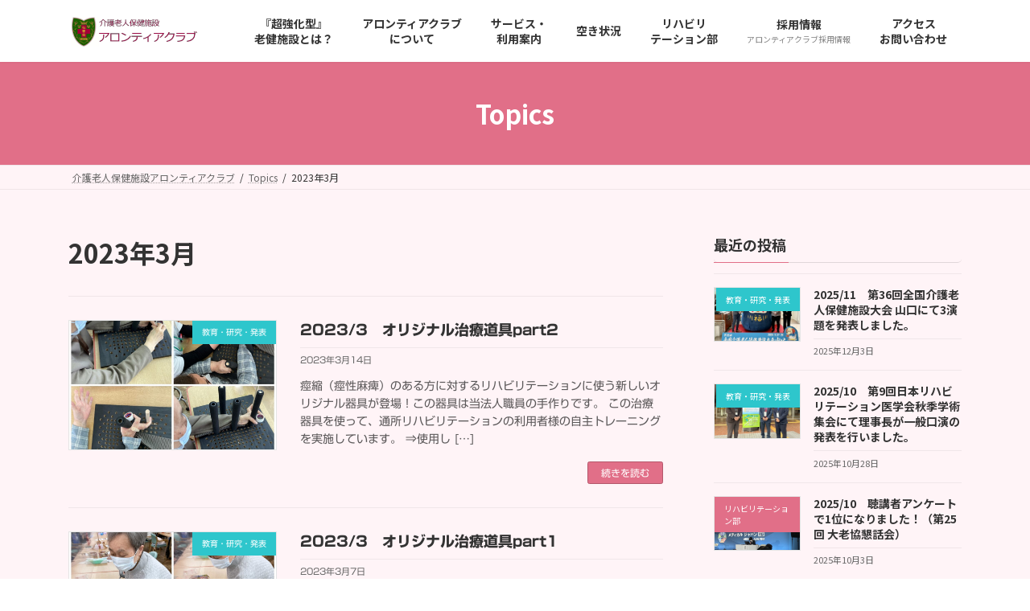

--- FILE ---
content_type: text/html; charset=UTF-8
request_url: https://kouzenkai.link/2023/03/
body_size: 17833
content:

<!DOCTYPE html>
<html dir="ltr" lang="ja" prefix="og: https://ogp.me/ns#">
<head>
<meta charset="utf-8">
<meta http-equiv="X-UA-Compatible" content="IE=edge">
<meta name="viewport" content="width=device-width, initial-scale=1">

<title>3月, 2023 | 介護老人保健施設アロンティアクラブ</title>

		<!-- All in One SEO 4.6.7.1 - aioseo.com -->
		<meta name="robots" content="noindex, max-snippet:-1, max-image-preview:large, max-video-preview:-1" />
		<link rel="canonical" href="https://kouzenkai.link/2023/03/" />
		<meta name="generator" content="All in One SEO (AIOSEO) 4.6.7.1" />

		<!-- Global site tag (gtag.js) - Google Analytics -->
<script async src="https://www.googletagmanager.com/gtag/js?id=UA-122666421-4"></script>
<script>
 window.dataLayer = window.dataLayer || [];
 function gtag(){dataLayer.push(arguments);}
 gtag('js', new Date());

 gtag('config', 'UA-122666421-4');
</script>
		<script type="application/ld+json" class="aioseo-schema">
			{"@context":"https:\/\/schema.org","@graph":[{"@type":"BreadcrumbList","@id":"https:\/\/kouzenkai.link\/2023\/03\/#breadcrumblist","itemListElement":[{"@type":"ListItem","@id":"https:\/\/kouzenkai.link\/#listItem","position":1,"name":"\u5bb6","item":"https:\/\/kouzenkai.link\/","nextItem":"https:\/\/kouzenkai.link\/2023\/#listItem"},{"@type":"ListItem","@id":"https:\/\/kouzenkai.link\/2023\/#listItem","position":2,"name":"2023","item":"https:\/\/kouzenkai.link\/2023\/","nextItem":"https:\/\/kouzenkai.link\/2023\/03\/#listItem","previousItem":"https:\/\/kouzenkai.link\/#listItem"},{"@type":"ListItem","@id":"https:\/\/kouzenkai.link\/2023\/03\/#listItem","position":3,"name":"3\u6708, 2023","previousItem":"https:\/\/kouzenkai.link\/2023\/#listItem"}]},{"@type":"CollectionPage","@id":"https:\/\/kouzenkai.link\/2023\/03\/#collectionpage","url":"https:\/\/kouzenkai.link\/2023\/03\/","name":"3\u6708, 2023 | \u4ecb\u8b77\u8001\u4eba\u4fdd\u5065\u65bd\u8a2d\u30a2\u30ed\u30f3\u30c6\u30a3\u30a2\u30af\u30e9\u30d6","inLanguage":"ja","isPartOf":{"@id":"https:\/\/kouzenkai.link\/#website"},"breadcrumb":{"@id":"https:\/\/kouzenkai.link\/2023\/03\/#breadcrumblist"}},{"@type":"Organization","@id":"https:\/\/kouzenkai.link\/#organization","name":"\u4ecb\u8b77\u8001\u4eba\u4fdd\u5065\u65bd\u8a2d\u30a2\u30ed\u30f3\u30c6\u30a3\u30a2\u30af\u30e9\u30d6","url":"https:\/\/kouzenkai.link\/","logo":{"@type":"ImageObject","url":"https:\/\/kouzenkai.link\/wp-content\/uploads\/2022\/03\/\u5f18\u5584\u4f1a\u30b3\u30fc\u30dd\u30ec\u30fc\u30c8\u30ed\u30b4\uff08\u30ab\u30e9\u30fc\uff09.jpg","@id":"https:\/\/kouzenkai.link\/2023\/03\/#organizationLogo","width":1200,"height":288},"image":{"@id":"https:\/\/kouzenkai.link\/2023\/03\/#organizationLogo"}},{"@type":"WebSite","@id":"https:\/\/kouzenkai.link\/#website","url":"https:\/\/kouzenkai.link\/","name":"\u4ecb\u8b77\u8001\u4eba\u4fdd\u5065\u65bd\u8a2d\u30a2\u30ed\u30f3\u30c6\u30a3\u30a2\u30af\u30e9\u30d6","inLanguage":"ja","publisher":{"@id":"https:\/\/kouzenkai.link\/#organization"}}]}
		</script>
		<!-- All in One SEO -->

<link rel='dns-prefetch' href='//webfonts.xserver.jp' />
<link rel="alternate" type="application/rss+xml" title="介護老人保健施設アロンティアクラブ &raquo; フィード" href="https://kouzenkai.link/feed/" />
<meta name="description" content="2023年3月 の記事 介護老人保健施設アロンティアクラブ " />		<!-- This site uses the Google Analytics by MonsterInsights plugin v8.28.0 - Using Analytics tracking - https://www.monsterinsights.com/ -->
		<!-- Note: MonsterInsights is not currently configured on this site. The site owner needs to authenticate with Google Analytics in the MonsterInsights settings panel. -->
					<!-- No tracking code set -->
				<!-- / Google Analytics by MonsterInsights -->
		<style id='wp-img-auto-sizes-contain-inline-css' type='text/css'>
img:is([sizes=auto i],[sizes^="auto," i]){contain-intrinsic-size:3000px 1500px}
/*# sourceURL=wp-img-auto-sizes-contain-inline-css */
</style>
<link rel='stylesheet' id='vkExUnit_common_style-css' href='https://kouzenkai.link/wp-content/plugins/vk-all-in-one-expansion-unit/assets/css/vkExUnit_style.css?ver=9.98.1.0' type='text/css' media='all' />
<style id='vkExUnit_common_style-inline-css' type='text/css'>
.veu_promotion-alert__content--text { border: 1px solid rgba(0,0,0,0.125); padding: 0.5em 1em; border-radius: var(--vk-size-radius); margin-bottom: var(--vk-margin-block-bottom); font-size: 0.875rem; } /* Alert Content部分に段落タグを入れた場合に最後の段落の余白を0にする */ .veu_promotion-alert__content--text p:last-of-type{ margin-bottom:0; margin-top: 0; }
:root {--ver_page_top_button_url:url(https://kouzenkai.link/wp-content/plugins/vk-all-in-one-expansion-unit/assets/images/to-top-btn-icon.svg);}@font-face {font-weight: normal;font-style: normal;font-family: "vk_sns";src: url("https://kouzenkai.link/wp-content/plugins/vk-all-in-one-expansion-unit/inc/sns/icons/fonts/vk_sns.eot?-bq20cj");src: url("https://kouzenkai.link/wp-content/plugins/vk-all-in-one-expansion-unit/inc/sns/icons/fonts/vk_sns.eot?#iefix-bq20cj") format("embedded-opentype"),url("https://kouzenkai.link/wp-content/plugins/vk-all-in-one-expansion-unit/inc/sns/icons/fonts/vk_sns.woff?-bq20cj") format("woff"),url("https://kouzenkai.link/wp-content/plugins/vk-all-in-one-expansion-unit/inc/sns/icons/fonts/vk_sns.ttf?-bq20cj") format("truetype"),url("https://kouzenkai.link/wp-content/plugins/vk-all-in-one-expansion-unit/inc/sns/icons/fonts/vk_sns.svg?-bq20cj#vk_sns") format("svg");}
/*# sourceURL=vkExUnit_common_style-inline-css */
</style>
<style id='wp-emoji-styles-inline-css' type='text/css'>

	img.wp-smiley, img.emoji {
		display: inline !important;
		border: none !important;
		box-shadow: none !important;
		height: 1em !important;
		width: 1em !important;
		margin: 0 0.07em !important;
		vertical-align: -0.1em !important;
		background: none !important;
		padding: 0 !important;
	}
/*# sourceURL=wp-emoji-styles-inline-css */
</style>
<style id='wp-block-library-inline-css' type='text/css'>
:root{--wp-block-synced-color:#7a00df;--wp-block-synced-color--rgb:122,0,223;--wp-bound-block-color:var(--wp-block-synced-color);--wp-editor-canvas-background:#ddd;--wp-admin-theme-color:#007cba;--wp-admin-theme-color--rgb:0,124,186;--wp-admin-theme-color-darker-10:#006ba1;--wp-admin-theme-color-darker-10--rgb:0,107,160.5;--wp-admin-theme-color-darker-20:#005a87;--wp-admin-theme-color-darker-20--rgb:0,90,135;--wp-admin-border-width-focus:2px}@media (min-resolution:192dpi){:root{--wp-admin-border-width-focus:1.5px}}.wp-element-button{cursor:pointer}:root .has-very-light-gray-background-color{background-color:#eee}:root .has-very-dark-gray-background-color{background-color:#313131}:root .has-very-light-gray-color{color:#eee}:root .has-very-dark-gray-color{color:#313131}:root .has-vivid-green-cyan-to-vivid-cyan-blue-gradient-background{background:linear-gradient(135deg,#00d084,#0693e3)}:root .has-purple-crush-gradient-background{background:linear-gradient(135deg,#34e2e4,#4721fb 50%,#ab1dfe)}:root .has-hazy-dawn-gradient-background{background:linear-gradient(135deg,#faaca8,#dad0ec)}:root .has-subdued-olive-gradient-background{background:linear-gradient(135deg,#fafae1,#67a671)}:root .has-atomic-cream-gradient-background{background:linear-gradient(135deg,#fdd79a,#004a59)}:root .has-nightshade-gradient-background{background:linear-gradient(135deg,#330968,#31cdcf)}:root .has-midnight-gradient-background{background:linear-gradient(135deg,#020381,#2874fc)}:root{--wp--preset--font-size--normal:16px;--wp--preset--font-size--huge:42px}.has-regular-font-size{font-size:1em}.has-larger-font-size{font-size:2.625em}.has-normal-font-size{font-size:var(--wp--preset--font-size--normal)}.has-huge-font-size{font-size:var(--wp--preset--font-size--huge)}.has-text-align-center{text-align:center}.has-text-align-left{text-align:left}.has-text-align-right{text-align:right}.has-fit-text{white-space:nowrap!important}#end-resizable-editor-section{display:none}.aligncenter{clear:both}.items-justified-left{justify-content:flex-start}.items-justified-center{justify-content:center}.items-justified-right{justify-content:flex-end}.items-justified-space-between{justify-content:space-between}.screen-reader-text{border:0;clip-path:inset(50%);height:1px;margin:-1px;overflow:hidden;padding:0;position:absolute;width:1px;word-wrap:normal!important}.screen-reader-text:focus{background-color:#ddd;clip-path:none;color:#444;display:block;font-size:1em;height:auto;left:5px;line-height:normal;padding:15px 23px 14px;text-decoration:none;top:5px;width:auto;z-index:100000}html :where(.has-border-color){border-style:solid}html :where([style*=border-top-color]){border-top-style:solid}html :where([style*=border-right-color]){border-right-style:solid}html :where([style*=border-bottom-color]){border-bottom-style:solid}html :where([style*=border-left-color]){border-left-style:solid}html :where([style*=border-width]){border-style:solid}html :where([style*=border-top-width]){border-top-style:solid}html :where([style*=border-right-width]){border-right-style:solid}html :where([style*=border-bottom-width]){border-bottom-style:solid}html :where([style*=border-left-width]){border-left-style:solid}html :where(img[class*=wp-image-]){height:auto;max-width:100%}:where(figure){margin:0 0 1em}html :where(.is-position-sticky){--wp-admin--admin-bar--position-offset:var(--wp-admin--admin-bar--height,0px)}@media screen and (max-width:600px){html :where(.is-position-sticky){--wp-admin--admin-bar--position-offset:0px}}
.vk-cols--reverse{flex-direction:row-reverse}.vk-cols--hasbtn{margin-bottom:0}.vk-cols--hasbtn>.row>.vk_gridColumn_item,.vk-cols--hasbtn>.wp-block-column{position:relative;padding-bottom:3em}.vk-cols--hasbtn>.row>.vk_gridColumn_item>.wp-block-buttons,.vk-cols--hasbtn>.row>.vk_gridColumn_item>.vk_button,.vk-cols--hasbtn>.wp-block-column>.wp-block-buttons,.vk-cols--hasbtn>.wp-block-column>.vk_button{position:absolute;bottom:0;width:100%}.vk-cols--fit.wp-block-columns{gap:0}.vk-cols--fit.wp-block-columns,.vk-cols--fit.wp-block-columns:not(.is-not-stacked-on-mobile){margin-top:0;margin-bottom:0;justify-content:space-between}.vk-cols--fit.wp-block-columns>.wp-block-column *:last-child,.vk-cols--fit.wp-block-columns:not(.is-not-stacked-on-mobile)>.wp-block-column *:last-child{margin-bottom:0}.vk-cols--fit.wp-block-columns>.wp-block-column>.wp-block-cover,.vk-cols--fit.wp-block-columns:not(.is-not-stacked-on-mobile)>.wp-block-column>.wp-block-cover{margin-top:0}.vk-cols--fit.wp-block-columns.has-background,.vk-cols--fit.wp-block-columns:not(.is-not-stacked-on-mobile).has-background{padding:0}@media(max-width: 599px){.vk-cols--fit.wp-block-columns:not(.has-background)>.wp-block-column:not(.has-background),.vk-cols--fit.wp-block-columns:not(.is-not-stacked-on-mobile):not(.has-background)>.wp-block-column:not(.has-background){padding-left:0 !important;padding-right:0 !important}}@media(min-width: 782px){.vk-cols--fit.wp-block-columns .block-editor-block-list__block.wp-block-column:not(:first-child),.vk-cols--fit.wp-block-columns>.wp-block-column:not(:first-child),.vk-cols--fit.wp-block-columns:not(.is-not-stacked-on-mobile) .block-editor-block-list__block.wp-block-column:not(:first-child),.vk-cols--fit.wp-block-columns:not(.is-not-stacked-on-mobile)>.wp-block-column:not(:first-child){margin-left:0}}@media(min-width: 600px)and (max-width: 781px){.vk-cols--fit.wp-block-columns .wp-block-column:nth-child(2n),.vk-cols--fit.wp-block-columns:not(.is-not-stacked-on-mobile) .wp-block-column:nth-child(2n){margin-left:0}.vk-cols--fit.wp-block-columns .wp-block-column:not(:only-child),.vk-cols--fit.wp-block-columns:not(.is-not-stacked-on-mobile) .wp-block-column:not(:only-child){flex-basis:50% !important}}.vk-cols--fit--gap1.wp-block-columns{gap:1px}@media(min-width: 600px)and (max-width: 781px){.vk-cols--fit--gap1.wp-block-columns .wp-block-column:not(:only-child){flex-basis:calc(50% - 1px) !important}}.vk-cols--fit.vk-cols--grid>.block-editor-block-list__block,.vk-cols--fit.vk-cols--grid>.wp-block-column,.vk-cols--fit.vk-cols--grid:not(.is-not-stacked-on-mobile)>.block-editor-block-list__block,.vk-cols--fit.vk-cols--grid:not(.is-not-stacked-on-mobile)>.wp-block-column{flex-basis:50%;box-sizing:border-box}@media(max-width: 599px){.vk-cols--fit.vk-cols--grid.vk-cols--grid--alignfull>.wp-block-column:nth-child(2)>.wp-block-cover,.vk-cols--fit.vk-cols--grid:not(.is-not-stacked-on-mobile).vk-cols--grid--alignfull>.wp-block-column:nth-child(2)>.wp-block-cover{width:100vw;margin-right:calc((100% - 100vw)/2);margin-left:calc((100% - 100vw)/2)}}@media(min-width: 600px){.vk-cols--fit.vk-cols--grid.vk-cols--grid--alignfull>.wp-block-column:nth-child(2)>.wp-block-cover,.vk-cols--fit.vk-cols--grid:not(.is-not-stacked-on-mobile).vk-cols--grid--alignfull>.wp-block-column:nth-child(2)>.wp-block-cover{margin-right:calc(100% - 50vw);width:50vw}}@media(min-width: 600px){.vk-cols--fit.vk-cols--grid.vk-cols--grid--alignfull.vk-cols--reverse>.wp-block-column,.vk-cols--fit.vk-cols--grid:not(.is-not-stacked-on-mobile).vk-cols--grid--alignfull.vk-cols--reverse>.wp-block-column{margin-left:0;margin-right:0}.vk-cols--fit.vk-cols--grid.vk-cols--grid--alignfull.vk-cols--reverse>.wp-block-column:nth-child(2)>.wp-block-cover,.vk-cols--fit.vk-cols--grid:not(.is-not-stacked-on-mobile).vk-cols--grid--alignfull.vk-cols--reverse>.wp-block-column:nth-child(2)>.wp-block-cover{margin-left:calc(100% - 50vw)}}.vk-cols--menu h2,.vk-cols--menu h3,.vk-cols--menu h4,.vk-cols--menu h5{margin-bottom:.2em;text-shadow:#000 0 0 10px}.vk-cols--menu h2:first-child,.vk-cols--menu h3:first-child,.vk-cols--menu h4:first-child,.vk-cols--menu h5:first-child{margin-top:0}.vk-cols--menu p{margin-bottom:1rem;text-shadow:#000 0 0 10px}.vk-cols--menu .wp-block-cover__inner-container:last-child{margin-bottom:0}.vk-cols--fitbnrs .wp-block-column .wp-block-cover:hover img{filter:unset}.vk-cols--fitbnrs .wp-block-column .wp-block-cover:hover{background-color:unset}.vk-cols--fitbnrs .wp-block-column .wp-block-cover:hover .wp-block-cover__image-background{filter:unset !important}.vk-cols--fitbnrs .wp-block-cover__inner-container{position:absolute;height:100%;width:100%}.vk-cols--fitbnrs .vk_button{height:100%;margin:0}.vk-cols--fitbnrs .vk_button .vk_button_btn,.vk-cols--fitbnrs .vk_button .btn{height:100%;width:100%;border:none;box-shadow:none;background-color:unset !important;transition:unset}.vk-cols--fitbnrs .vk_button .vk_button_btn:hover,.vk-cols--fitbnrs .vk_button .btn:hover{transition:unset}.vk-cols--fitbnrs .vk_button .vk_button_btn:after,.vk-cols--fitbnrs .vk_button .btn:after{border:none}.vk-cols--fitbnrs .vk_button .vk_button_link_txt{width:100%;position:absolute;top:50%;left:50%;transform:translateY(-50%) translateX(-50%);font-size:2rem;text-shadow:#000 0 0 10px}.vk-cols--fitbnrs .vk_button .vk_button_link_subCaption{width:100%;position:absolute;top:calc(50% + 2.2em);left:50%;transform:translateY(-50%) translateX(-50%);text-shadow:#000 0 0 10px}@media(min-width: 992px){.vk-cols--media.wp-block-columns{gap:3rem}}.vk-fit-map figure{margin-bottom:0}.vk-fit-map iframe{position:relative;margin-bottom:0;display:block;max-height:400px;width:100vw}.vk-fit-map:is(.alignfull,.alignwide) div{max-width:100%}.vk-table--th--width25 :where(tr>*:first-child){width:25%}.vk-table--th--width30 :where(tr>*:first-child){width:30%}.vk-table--th--width35 :where(tr>*:first-child){width:35%}.vk-table--th--width40 :where(tr>*:first-child){width:40%}.vk-table--th--bg-bright :where(tr>*:first-child){background-color:var(--wp--preset--color--bg-secondary, rgba(0, 0, 0, 0.05))}@media(max-width: 599px){.vk-table--mobile-block :is(th,td){width:100%;display:block}.vk-table--mobile-block.wp-block-table table :is(th,td){border-top:none}}.vk-table--width--th25 :where(tr>*:first-child){width:25%}.vk-table--width--th30 :where(tr>*:first-child){width:30%}.vk-table--width--th35 :where(tr>*:first-child){width:35%}.vk-table--width--th40 :where(tr>*:first-child){width:40%}.no-margin{margin:0}@media(max-width: 599px){.wp-block-image.vk-aligncenter--mobile>.alignright{float:none;margin-left:auto;margin-right:auto}.vk-no-padding-horizontal--mobile{padding-left:0 !important;padding-right:0 !important}}
/* VK Color Palettes */:root{ --wp--preset--color--vk-color-primary:#e16f88}/* --vk-color-primary is deprecated. */:root{ --vk-color-primary: var(--wp--preset--color--vk-color-primary);}:root{ --wp--preset--color--vk-color-primary-dark:#b4586c}/* --vk-color-primary-dark is deprecated. */:root{ --vk-color-primary-dark: var(--wp--preset--color--vk-color-primary-dark);}:root{ --wp--preset--color--vk-color-primary-vivid:#f77a95}/* --vk-color-primary-vivid is deprecated. */:root{ --vk-color-primary-vivid: var(--wp--preset--color--vk-color-primary-vivid);}:root{ --wp--preset--color--vk-color-custom-1:#ff2c8f}/* --vk-color-custom-1 is deprecated. */:root{ --vk-color-custom-1: var(--wp--preset--color--vk-color-custom-1);}

/*# sourceURL=wp-block-library-inline-css */
</style><style id='wp-block-group-inline-css' type='text/css'>
.wp-block-group{box-sizing:border-box}:where(.wp-block-group.wp-block-group-is-layout-constrained){position:relative}
/*# sourceURL=https://kouzenkai.link/wp-includes/blocks/group/style.min.css */
</style>
<style id='wp-block-paragraph-inline-css' type='text/css'>
.is-small-text{font-size:.875em}.is-regular-text{font-size:1em}.is-large-text{font-size:2.25em}.is-larger-text{font-size:3em}.has-drop-cap:not(:focus):first-letter{float:left;font-size:8.4em;font-style:normal;font-weight:100;line-height:.68;margin:.05em .1em 0 0;text-transform:uppercase}body.rtl .has-drop-cap:not(:focus):first-letter{float:none;margin-left:.1em}p.has-drop-cap.has-background{overflow:hidden}:root :where(p.has-background){padding:1.25em 2.375em}:where(p.has-text-color:not(.has-link-color)) a{color:inherit}p.has-text-align-left[style*="writing-mode:vertical-lr"],p.has-text-align-right[style*="writing-mode:vertical-rl"]{rotate:180deg}
/*# sourceURL=https://kouzenkai.link/wp-includes/blocks/paragraph/style.min.css */
</style>
<style id='global-styles-inline-css' type='text/css'>
:root{--wp--preset--aspect-ratio--square: 1;--wp--preset--aspect-ratio--4-3: 4/3;--wp--preset--aspect-ratio--3-4: 3/4;--wp--preset--aspect-ratio--3-2: 3/2;--wp--preset--aspect-ratio--2-3: 2/3;--wp--preset--aspect-ratio--16-9: 16/9;--wp--preset--aspect-ratio--9-16: 9/16;--wp--preset--color--black: #000000;--wp--preset--color--cyan-bluish-gray: #abb8c3;--wp--preset--color--white: #ffffff;--wp--preset--color--pale-pink: #f78da7;--wp--preset--color--vivid-red: #cf2e2e;--wp--preset--color--luminous-vivid-orange: #ff6900;--wp--preset--color--luminous-vivid-amber: #fcb900;--wp--preset--color--light-green-cyan: #7bdcb5;--wp--preset--color--vivid-green-cyan: #00d084;--wp--preset--color--pale-cyan-blue: #8ed1fc;--wp--preset--color--vivid-cyan-blue: #0693e3;--wp--preset--color--vivid-purple: #9b51e0;--wp--preset--color--vk-color-primary: #e16f88;--wp--preset--color--vk-color-primary-dark: #b4586c;--wp--preset--color--vk-color-primary-vivid: #f77a95;--wp--preset--color--vk-color-custom-1: #ff2c8f;--wp--preset--gradient--vivid-cyan-blue-to-vivid-purple: linear-gradient(135deg,rgba(6,147,227,1) 0%,rgb(155,81,224) 100%);--wp--preset--gradient--light-green-cyan-to-vivid-green-cyan: linear-gradient(135deg,rgb(122,220,180) 0%,rgb(0,208,130) 100%);--wp--preset--gradient--luminous-vivid-amber-to-luminous-vivid-orange: linear-gradient(135deg,rgba(252,185,0,1) 0%,rgba(255,105,0,1) 100%);--wp--preset--gradient--luminous-vivid-orange-to-vivid-red: linear-gradient(135deg,rgba(255,105,0,1) 0%,rgb(207,46,46) 100%);--wp--preset--gradient--very-light-gray-to-cyan-bluish-gray: linear-gradient(135deg,rgb(238,238,238) 0%,rgb(169,184,195) 100%);--wp--preset--gradient--cool-to-warm-spectrum: linear-gradient(135deg,rgb(74,234,220) 0%,rgb(151,120,209) 20%,rgb(207,42,186) 40%,rgb(238,44,130) 60%,rgb(251,105,98) 80%,rgb(254,248,76) 100%);--wp--preset--gradient--blush-light-purple: linear-gradient(135deg,rgb(255,206,236) 0%,rgb(152,150,240) 100%);--wp--preset--gradient--blush-bordeaux: linear-gradient(135deg,rgb(254,205,165) 0%,rgb(254,45,45) 50%,rgb(107,0,62) 100%);--wp--preset--gradient--luminous-dusk: linear-gradient(135deg,rgb(255,203,112) 0%,rgb(199,81,192) 50%,rgb(65,88,208) 100%);--wp--preset--gradient--pale-ocean: linear-gradient(135deg,rgb(255,245,203) 0%,rgb(182,227,212) 50%,rgb(51,167,181) 100%);--wp--preset--gradient--electric-grass: linear-gradient(135deg,rgb(202,248,128) 0%,rgb(113,206,126) 100%);--wp--preset--gradient--midnight: linear-gradient(135deg,rgb(2,3,129) 0%,rgb(40,116,252) 100%);--wp--preset--gradient--vivid-green-cyan-to-vivid-cyan-blue: linear-gradient(135deg,rgba(0,208,132,1) 0%,rgba(6,147,227,1) 100%);--wp--preset--font-size--small: 14px;--wp--preset--font-size--medium: 20px;--wp--preset--font-size--large: 24px;--wp--preset--font-size--x-large: 42px;--wp--preset--font-size--regular: 16px;--wp--preset--font-size--huge: 36px;--wp--preset--spacing--20: 0.44rem;--wp--preset--spacing--30: 0.67rem;--wp--preset--spacing--40: 1rem;--wp--preset--spacing--50: 1.5rem;--wp--preset--spacing--60: 2.25rem;--wp--preset--spacing--70: 3.38rem;--wp--preset--spacing--80: 5.06rem;--wp--preset--shadow--natural: 6px 6px 9px rgba(0, 0, 0, 0.2);--wp--preset--shadow--deep: 12px 12px 50px rgba(0, 0, 0, 0.4);--wp--preset--shadow--sharp: 6px 6px 0px rgba(0, 0, 0, 0.2);--wp--preset--shadow--outlined: 6px 6px 0px -3px rgb(255, 255, 255), 6px 6px rgb(0, 0, 0);--wp--preset--shadow--crisp: 6px 6px 0px rgb(0, 0, 0);}:where(.is-layout-flex){gap: 0.5em;}:where(.is-layout-grid){gap: 0.5em;}body .is-layout-flex{display: flex;}.is-layout-flex{flex-wrap: wrap;align-items: center;}.is-layout-flex > :is(*, div){margin: 0;}body .is-layout-grid{display: grid;}.is-layout-grid > :is(*, div){margin: 0;}:where(.wp-block-columns.is-layout-flex){gap: 2em;}:where(.wp-block-columns.is-layout-grid){gap: 2em;}:where(.wp-block-post-template.is-layout-flex){gap: 1.25em;}:where(.wp-block-post-template.is-layout-grid){gap: 1.25em;}.has-black-color{color: var(--wp--preset--color--black) !important;}.has-cyan-bluish-gray-color{color: var(--wp--preset--color--cyan-bluish-gray) !important;}.has-white-color{color: var(--wp--preset--color--white) !important;}.has-pale-pink-color{color: var(--wp--preset--color--pale-pink) !important;}.has-vivid-red-color{color: var(--wp--preset--color--vivid-red) !important;}.has-luminous-vivid-orange-color{color: var(--wp--preset--color--luminous-vivid-orange) !important;}.has-luminous-vivid-amber-color{color: var(--wp--preset--color--luminous-vivid-amber) !important;}.has-light-green-cyan-color{color: var(--wp--preset--color--light-green-cyan) !important;}.has-vivid-green-cyan-color{color: var(--wp--preset--color--vivid-green-cyan) !important;}.has-pale-cyan-blue-color{color: var(--wp--preset--color--pale-cyan-blue) !important;}.has-vivid-cyan-blue-color{color: var(--wp--preset--color--vivid-cyan-blue) !important;}.has-vivid-purple-color{color: var(--wp--preset--color--vivid-purple) !important;}.has-vk-color-primary-color{color: var(--wp--preset--color--vk-color-primary) !important;}.has-vk-color-primary-dark-color{color: var(--wp--preset--color--vk-color-primary-dark) !important;}.has-vk-color-primary-vivid-color{color: var(--wp--preset--color--vk-color-primary-vivid) !important;}.has-vk-color-custom-1-color{color: var(--wp--preset--color--vk-color-custom-1) !important;}.has-black-background-color{background-color: var(--wp--preset--color--black) !important;}.has-cyan-bluish-gray-background-color{background-color: var(--wp--preset--color--cyan-bluish-gray) !important;}.has-white-background-color{background-color: var(--wp--preset--color--white) !important;}.has-pale-pink-background-color{background-color: var(--wp--preset--color--pale-pink) !important;}.has-vivid-red-background-color{background-color: var(--wp--preset--color--vivid-red) !important;}.has-luminous-vivid-orange-background-color{background-color: var(--wp--preset--color--luminous-vivid-orange) !important;}.has-luminous-vivid-amber-background-color{background-color: var(--wp--preset--color--luminous-vivid-amber) !important;}.has-light-green-cyan-background-color{background-color: var(--wp--preset--color--light-green-cyan) !important;}.has-vivid-green-cyan-background-color{background-color: var(--wp--preset--color--vivid-green-cyan) !important;}.has-pale-cyan-blue-background-color{background-color: var(--wp--preset--color--pale-cyan-blue) !important;}.has-vivid-cyan-blue-background-color{background-color: var(--wp--preset--color--vivid-cyan-blue) !important;}.has-vivid-purple-background-color{background-color: var(--wp--preset--color--vivid-purple) !important;}.has-vk-color-primary-background-color{background-color: var(--wp--preset--color--vk-color-primary) !important;}.has-vk-color-primary-dark-background-color{background-color: var(--wp--preset--color--vk-color-primary-dark) !important;}.has-vk-color-primary-vivid-background-color{background-color: var(--wp--preset--color--vk-color-primary-vivid) !important;}.has-vk-color-custom-1-background-color{background-color: var(--wp--preset--color--vk-color-custom-1) !important;}.has-black-border-color{border-color: var(--wp--preset--color--black) !important;}.has-cyan-bluish-gray-border-color{border-color: var(--wp--preset--color--cyan-bluish-gray) !important;}.has-white-border-color{border-color: var(--wp--preset--color--white) !important;}.has-pale-pink-border-color{border-color: var(--wp--preset--color--pale-pink) !important;}.has-vivid-red-border-color{border-color: var(--wp--preset--color--vivid-red) !important;}.has-luminous-vivid-orange-border-color{border-color: var(--wp--preset--color--luminous-vivid-orange) !important;}.has-luminous-vivid-amber-border-color{border-color: var(--wp--preset--color--luminous-vivid-amber) !important;}.has-light-green-cyan-border-color{border-color: var(--wp--preset--color--light-green-cyan) !important;}.has-vivid-green-cyan-border-color{border-color: var(--wp--preset--color--vivid-green-cyan) !important;}.has-pale-cyan-blue-border-color{border-color: var(--wp--preset--color--pale-cyan-blue) !important;}.has-vivid-cyan-blue-border-color{border-color: var(--wp--preset--color--vivid-cyan-blue) !important;}.has-vivid-purple-border-color{border-color: var(--wp--preset--color--vivid-purple) !important;}.has-vk-color-primary-border-color{border-color: var(--wp--preset--color--vk-color-primary) !important;}.has-vk-color-primary-dark-border-color{border-color: var(--wp--preset--color--vk-color-primary-dark) !important;}.has-vk-color-primary-vivid-border-color{border-color: var(--wp--preset--color--vk-color-primary-vivid) !important;}.has-vk-color-custom-1-border-color{border-color: var(--wp--preset--color--vk-color-custom-1) !important;}.has-vivid-cyan-blue-to-vivid-purple-gradient-background{background: var(--wp--preset--gradient--vivid-cyan-blue-to-vivid-purple) !important;}.has-light-green-cyan-to-vivid-green-cyan-gradient-background{background: var(--wp--preset--gradient--light-green-cyan-to-vivid-green-cyan) !important;}.has-luminous-vivid-amber-to-luminous-vivid-orange-gradient-background{background: var(--wp--preset--gradient--luminous-vivid-amber-to-luminous-vivid-orange) !important;}.has-luminous-vivid-orange-to-vivid-red-gradient-background{background: var(--wp--preset--gradient--luminous-vivid-orange-to-vivid-red) !important;}.has-very-light-gray-to-cyan-bluish-gray-gradient-background{background: var(--wp--preset--gradient--very-light-gray-to-cyan-bluish-gray) !important;}.has-cool-to-warm-spectrum-gradient-background{background: var(--wp--preset--gradient--cool-to-warm-spectrum) !important;}.has-blush-light-purple-gradient-background{background: var(--wp--preset--gradient--blush-light-purple) !important;}.has-blush-bordeaux-gradient-background{background: var(--wp--preset--gradient--blush-bordeaux) !important;}.has-luminous-dusk-gradient-background{background: var(--wp--preset--gradient--luminous-dusk) !important;}.has-pale-ocean-gradient-background{background: var(--wp--preset--gradient--pale-ocean) !important;}.has-electric-grass-gradient-background{background: var(--wp--preset--gradient--electric-grass) !important;}.has-midnight-gradient-background{background: var(--wp--preset--gradient--midnight) !important;}.has-small-font-size{font-size: var(--wp--preset--font-size--small) !important;}.has-medium-font-size{font-size: var(--wp--preset--font-size--medium) !important;}.has-large-font-size{font-size: var(--wp--preset--font-size--large) !important;}.has-x-large-font-size{font-size: var(--wp--preset--font-size--x-large) !important;}
/*# sourceURL=global-styles-inline-css */
</style>

<style id='classic-theme-styles-inline-css' type='text/css'>
/*! This file is auto-generated */
.wp-block-button__link{color:#fff;background-color:#32373c;border-radius:9999px;box-shadow:none;text-decoration:none;padding:calc(.667em + 2px) calc(1.333em + 2px);font-size:1.125em}.wp-block-file__button{background:#32373c;color:#fff;text-decoration:none}
/*# sourceURL=/wp-includes/css/classic-themes.min.css */
</style>
<link rel='stylesheet' id='veu-cta-css' href='https://kouzenkai.link/wp-content/plugins/vk-all-in-one-expansion-unit/inc/call-to-action/package/assets/css/style.css?ver=9.98.1.0' type='text/css' media='all' />
<link rel='stylesheet' id='vk-swiper-style-css' href='https://kouzenkai.link/wp-content/plugins/vk-blocks/vendor/vektor-inc/vk-swiper/src/assets/css/swiper-bundle.min.css?ver=11.0.2' type='text/css' media='all' />
<link rel='stylesheet' id='lightning-common-style-css' href='https://kouzenkai.link/wp-content/themes/lightning/_g3/assets/css/style.css?ver=14.12.2' type='text/css' media='all' />
<style id='lightning-common-style-inline-css' type='text/css'>
/* Lightning */:root {--vk-color-primary:#e16f88;--vk-color-primary-dark:#b4586c;--vk-color-primary-vivid:#f77a95;--g_nav_main_acc_icon_open_url:url(https://kouzenkai.link/wp-content/themes/lightning/_g3/inc/vk-mobile-nav/package/images/vk-menu-acc-icon-open-black.svg);--g_nav_main_acc_icon_close_url: url(https://kouzenkai.link/wp-content/themes/lightning/_g3/inc/vk-mobile-nav/package/images/vk-menu-close-black.svg);--g_nav_sub_acc_icon_open_url: url(https://kouzenkai.link/wp-content/themes/lightning/_g3/inc/vk-mobile-nav/package/images/vk-menu-acc-icon-open-white.svg);--g_nav_sub_acc_icon_close_url: url(https://kouzenkai.link/wp-content/themes/lightning/_g3/inc/vk-mobile-nav/package/images/vk-menu-close-white.svg);}
html{scroll-padding-top:var(--vk-size-admin-bar);}
/* vk-mobile-nav */:root {--vk-mobile-nav-menu-btn-bg-src: url("https://kouzenkai.link/wp-content/themes/lightning/_g3/inc/vk-mobile-nav/package/images/vk-menu-btn-black.svg");--vk-mobile-nav-menu-btn-close-bg-src: url("https://kouzenkai.link/wp-content/themes/lightning/_g3/inc/vk-mobile-nav/package/images/vk-menu-close-black.svg");--vk-menu-acc-icon-open-black-bg-src: url("https://kouzenkai.link/wp-content/themes/lightning/_g3/inc/vk-mobile-nav/package/images/vk-menu-acc-icon-open-black.svg");--vk-menu-acc-icon-open-white-bg-src: url("https://kouzenkai.link/wp-content/themes/lightning/_g3/inc/vk-mobile-nav/package/images/vk-menu-acc-icon-open-white.svg");--vk-menu-acc-icon-close-black-bg-src: url("https://kouzenkai.link/wp-content/themes/lightning/_g3/inc/vk-mobile-nav/package/images/vk-menu-close-black.svg");--vk-menu-acc-icon-close-white-bg-src: url("https://kouzenkai.link/wp-content/themes/lightning/_g3/inc/vk-mobile-nav/package/images/vk-menu-close-white.svg");}
/*# sourceURL=lightning-common-style-inline-css */
</style>
<link rel='stylesheet' id='lightning-design-style-css' href='https://kouzenkai.link/wp-content/themes/lightning/_g3/design-skin/origin3/css/style.css?ver=14.12.2' type='text/css' media='all' />
<link rel='stylesheet' id='vk-blog-card-css' href='https://kouzenkai.link/wp-content/themes/lightning/_g3/inc/vk-wp-oembed-blog-card/package/css/blog-card.css?ver=6.9' type='text/css' media='all' />
<link rel='stylesheet' id='vk-blocks-build-css-css' href='https://kouzenkai.link/wp-content/plugins/vk-blocks/build/block-build.css?ver=1.80.1.2' type='text/css' media='all' />
<style id='vk-blocks-build-css-inline-css' type='text/css'>
:root {--vk_flow-arrow: url(https://kouzenkai.link/wp-content/plugins/vk-blocks/inc/vk-blocks/images/arrow_bottom.svg);--vk_image-mask-wave01: url(https://kouzenkai.link/wp-content/plugins/vk-blocks/inc/vk-blocks/images/wave01.svg);--vk_image-mask-wave02: url(https://kouzenkai.link/wp-content/plugins/vk-blocks/inc/vk-blocks/images/wave02.svg);--vk_image-mask-wave03: url(https://kouzenkai.link/wp-content/plugins/vk-blocks/inc/vk-blocks/images/wave03.svg);--vk_image-mask-wave04: url(https://kouzenkai.link/wp-content/plugins/vk-blocks/inc/vk-blocks/images/wave04.svg);}

	:root {

		--vk-balloon-border-width:1px;

		--vk-balloon-speech-offset:-12px;
	}
	
/*# sourceURL=vk-blocks-build-css-inline-css */
</style>
<link rel='stylesheet' id='lightning-theme-style-css' href='https://kouzenkai.link/wp-content/themes/lightning/style.css?ver=14.12.2' type='text/css' media='all' />
<script type="text/javascript" src="https://kouzenkai.link/wp-includes/js/jquery/jquery.min.js?ver=3.7.1" id="jquery-core-js"></script>
<script type="text/javascript" src="https://kouzenkai.link/wp-includes/js/jquery/jquery-migrate.min.js?ver=3.4.1" id="jquery-migrate-js"></script>
<script type="text/javascript" src="//webfonts.xserver.jp/js/xserverv3.js?fadein=0&amp;ver=2.0.7" id="typesquare_std-js"></script>
<link rel="https://api.w.org/" href="https://kouzenkai.link/wp-json/" /><link rel="EditURI" type="application/rsd+xml" title="RSD" href="https://kouzenkai.link/xmlrpc.php?rsd" />
<meta name="generator" content="WordPress 6.9" />
<style type='text/css'>
#post-3910 h1,#post-3910 h2,#post-3910 h3,#post-3910 h1:lang(ja),#post-3910 h2:lang(ja),#post-3910 h3:lang(ja),#post-3910 .entry-title:lang(ja){ font-family: "新ゴ B";}#post-3910 h4,#post-3910 h5,#post-3910 h6,#post-3910 h4:lang(ja),#post-3910 h5:lang(ja),#post-3910 h6:lang(ja),#post-3910 div.entry-meta span:lang(ja),#post-3910 footer.entry-footer span:lang(ja){ font-family: "新ゴ B";}#post-3910.hentry,#post-3910 .entry-content p,#post-3910 .post-inner.entry-content p,#post-3910 #comments div:lang(ja){ font-family: "新ゴ R";}#post-3910 strong,#post-3910 b,#post-3910 #comments .comment-author .fn:lang(ja){ font-family: "新ゴ B";}#post-3893 h1,#post-3893 h2,#post-3893 h3,#post-3893 h1:lang(ja),#post-3893 h2:lang(ja),#post-3893 h3:lang(ja),#post-3893 .entry-title:lang(ja){ font-family: "新ゴ B";}#post-3893 h4,#post-3893 h5,#post-3893 h6,#post-3893 h4:lang(ja),#post-3893 h5:lang(ja),#post-3893 h6:lang(ja),#post-3893 div.entry-meta span:lang(ja),#post-3893 footer.entry-footer span:lang(ja){ font-family: "新ゴ B";}#post-3893.hentry,#post-3893 .entry-content p,#post-3893 .post-inner.entry-content p,#post-3893 #comments div:lang(ja){ font-family: "新ゴ R";}#post-3893 strong,#post-3893 b,#post-3893 #comments .comment-author .fn:lang(ja){ font-family: "新ゴ B";}#post-3879 h1,#post-3879 h2,#post-3879 h3,#post-3879 h1:lang(ja),#post-3879 h2:lang(ja),#post-3879 h3:lang(ja),#post-3879 .entry-title:lang(ja){ font-family: "新ゴ B";}#post-3879 h4,#post-3879 h5,#post-3879 h6,#post-3879 h4:lang(ja),#post-3879 h5:lang(ja),#post-3879 h6:lang(ja),#post-3879 div.entry-meta span:lang(ja),#post-3879 footer.entry-footer span:lang(ja){ font-family: "新ゴ B";}#post-3879.hentry,#post-3879 .entry-content p,#post-3879 .post-inner.entry-content p,#post-3879 #comments div:lang(ja){ font-family: "新ゴ R";}#post-3879 strong,#post-3879 b,#post-3879 #comments .comment-author .fn:lang(ja){ font-family: "新ゴ B";}#post-3865 h1,#post-3865 h2,#post-3865 h3,#post-3865 h1:lang(ja),#post-3865 h2:lang(ja),#post-3865 h3:lang(ja),#post-3865 .entry-title:lang(ja){ font-family: "新ゴ B";}#post-3865 h4,#post-3865 h5,#post-3865 h6,#post-3865 h4:lang(ja),#post-3865 h5:lang(ja),#post-3865 h6:lang(ja),#post-3865 div.entry-meta span:lang(ja),#post-3865 footer.entry-footer span:lang(ja){ font-family: "新ゴ B";}#post-3865.hentry,#post-3865 .entry-content p,#post-3865 .post-inner.entry-content p,#post-3865 #comments div:lang(ja){ font-family: "新ゴ R";}#post-3865 strong,#post-3865 b,#post-3865 #comments .comment-author .fn:lang(ja){ font-family: "新ゴ B";}#post-3862 h1,#post-3862 h2,#post-3862 h3,#post-3862 h1:lang(ja),#post-3862 h2:lang(ja),#post-3862 h3:lang(ja),#post-3862 .entry-title:lang(ja){ font-family: "新ゴ B";}#post-3862 h4,#post-3862 h5,#post-3862 h6,#post-3862 h4:lang(ja),#post-3862 h5:lang(ja),#post-3862 h6:lang(ja),#post-3862 div.entry-meta span:lang(ja),#post-3862 footer.entry-footer span:lang(ja){ font-family: "新ゴ B";}#post-3862.hentry,#post-3862 .entry-content p,#post-3862 .post-inner.entry-content p,#post-3862 #comments div:lang(ja){ font-family: "新ゴ R";}#post-3862 strong,#post-3862 b,#post-3862 #comments .comment-author .fn:lang(ja){ font-family: "新ゴ B";}</style>
<style type="text/css" id="custom-background-css">
body.custom-background { background-color: #fff4f7; }
</style>
	<!-- [ VK All in One Expansion Unit OGP ] -->
<meta property="og:site_name" content="介護老人保健施設アロンティアクラブ" />
<meta property="og:url" content="https://kouzenkai.link/2023/03/14/2023-3%e3%80%80%e3%82%aa%e3%83%aa%e3%82%b8%e3%83%8a%e3%83%ab%e6%b2%bb%e7%99%82%e9%81%93%e5%85%b7part2/" />
<meta property="og:title" content="2023年3月 | 介護老人保健施設アロンティアクラブ" />
<meta property="og:description" content="2023年3月 の記事 介護老人保健施設アロンティアクラブ " />
<meta property="og:type" content="article" />
<!-- [ / VK All in One Expansion Unit OGP ] -->
<link rel="icon" href="https://kouzenkai.link/wp-content/uploads/2022/08/cropped-202208260850-32x32.png" sizes="32x32" />
<link rel="icon" href="https://kouzenkai.link/wp-content/uploads/2022/08/cropped-202208260850-192x192.png" sizes="192x192" />
<link rel="apple-touch-icon" href="https://kouzenkai.link/wp-content/uploads/2022/08/cropped-202208260850-180x180.png" />
<meta name="msapplication-TileImage" content="https://kouzenkai.link/wp-content/uploads/2022/08/cropped-202208260850-270x270.png" />
<link rel='stylesheet' id='add_google_fonts_noto_sans-css' href='https://fonts.googleapis.com/css2?family=Noto+Sans+JP%3Awght%40400%3B700&#038;display=swap&#038;ver=6.9' type='text/css' media='all' />
</head>
<body class="archive date custom-background wp-embed-responsive wp-theme-lightning post-type-post vk-blocks sidebar-fix sidebar-fix-priority-top device-pc">
<a class="skip-link screen-reader-text" href="#main">コンテンツへスキップ</a>
<a class="skip-link screen-reader-text" href="#vk-mobile-nav">ナビゲーションに移動</a>

<header id="site-header" class="site-header site-header--layout--nav-float">
		<div id="site-header-container" class="site-header-container container">

				<div class="site-header-logo">
		<a href="https://kouzenkai.link/">
			<span><img src="https://kouzenkai.link/wp-content/uploads/2022/01/20220113-scaled.jpg" alt="介護老人保健施設アロンティアクラブ" /></span>
		</a>
		</div>

		
		<nav id="global-nav" class="global-nav global-nav--layout--float-right"><ul id="menu-%e3%83%98%e3%83%83%e3%83%80%e3%83%bc%e3%83%8a%e3%83%93" class="menu vk-menu-acc global-nav-list nav"><li id="menu-item-2276" class="menu-item menu-item-type-post_type menu-item-object-page"><a href="https://kouzenkai.link/home/chokyokagtaroken/"><strong class="global-nav-name">『超強化型』<br>老健施設とは？</strong></a></li>
<li id="menu-item-248" class="menu-item menu-item-type-post_type menu-item-object-page menu-item-has-children"><a href="https://kouzenkai.link/home/shisetu/"><strong class="global-nav-name">アロンティアクラブ<br>について</strong></a>
<ul class="sub-menu">
	<li id="menu-item-5375" class="menu-item menu-item-type-post_type menu-item-object-page"><a href="https://kouzenkai.link/home/shisetu/">施設紹介・取り組み</a></li>
	<li id="menu-item-97" class="menu-item menu-item-type-custom menu-item-object-custom"><a href="https://kouzenkai.info/">医療法人 弘善会グループ</a></li>
</ul>
</li>
<li id="menu-item-5371" class="menu-item menu-item-type-post_type menu-item-object-page menu-item-has-children"><a href="https://kouzenkai.link/service/"><strong class="global-nav-name">サービス・<br>利用案内</strong></a>
<ul class="sub-menu">
	<li id="menu-item-5464" class="menu-item menu-item-type-post_type menu-item-object-page"><a href="https://kouzenkai.link/service/">サービス一覧・利用案内</a></li>
	<li id="menu-item-5461" class="menu-item menu-item-type-post_type menu-item-object-page"><a href="https://kouzenkai.link/service/nyusyotankinyusyo/">入所・短期入所</a></li>
	<li id="menu-item-5462" class="menu-item menu-item-type-post_type menu-item-object-page"><a href="https://kouzenkai.link/service/daycare/">通所リハビリ（デイケア）</a></li>
	<li id="menu-item-5463" class="menu-item menu-item-type-post_type menu-item-object-page"><a href="https://kouzenkai.link/service/homonrehabili/">訪問リハビリテーション</a></li>
</ul>
</li>
<li id="menu-item-5370" class="menu-item menu-item-type-post_type menu-item-object-page"><a href="https://kouzenkai.link/aki/"><strong class="global-nav-name">空き状況</strong></a></li>
<li id="menu-item-530" class="menu-item menu-item-type-post_type menu-item-object-page"><a href="https://kouzenkai.link/home/arorehabiri/"><strong class="global-nav-name">リハビリ<br>テーション部</strong></a></li>
<li id="menu-item-246" class="menu-item menu-item-type-post_type menu-item-object-page"><a href="https://kouzenkai.link/home/saiyo/"><strong class="global-nav-name">採用情報</strong><span class="global-nav-description">アロンティアクラブ採用情報</span></a></li>
<li id="menu-item-249" class="menu-item menu-item-type-post_type menu-item-object-page"><a href="https://kouzenkai.link/home/contact/"><strong class="global-nav-name">アクセス<br>お問い合わせ</strong></a></li>
</ul></nav>	</div>
	</header>


	<div class="page-header"><div class="page-header-inner container">
<div class="page-header-title">Topics</div></div></div><!-- [ /.page-header ] -->

	<!-- [ #breadcrumb ] --><div id="breadcrumb" class="breadcrumb"><div class="container"><ol class="breadcrumb-list" itemscope itemtype="https://schema.org/BreadcrumbList"><li class="breadcrumb-list__item breadcrumb-list__item--home" itemprop="itemListElement" itemscope itemtype="http://schema.org/ListItem"><a href="https://kouzenkai.link" itemprop="item"><i class="fas fa-fw fa-home"></i><span itemprop="name">介護老人保健施設アロンティアクラブ</span></a><meta itemprop="position" content="1" /></li><li class="breadcrumb-list__item" itemprop="itemListElement" itemscope itemtype="http://schema.org/ListItem"><a href="https://kouzenkai.link/topics/" itemprop="item"><span itemprop="name">Topics</span></a><meta itemprop="position" content="2" /></li><li class="breadcrumb-list__item" itemprop="itemListElement" itemscope itemtype="http://schema.org/ListItem"><span itemprop="name">2023年3月</span><meta itemprop="position" content="3" /></li></ol></div>
                </div>
                <!-- [ /#breadcrumb ] -->
                

<div class="site-body">
		<div class="site-body-container container">

		<div class="main-section main-section--col--two" id="main" role="main">
			
			<header class="archive-header"><h1 class="archive-header-title">2023年3月</h1></header>

	
	<div class="post-list vk_posts vk_posts-mainSection">

		<div id="post-3910" class="vk_post vk_post-postType-post media vk_post-col-xs-12 vk_post-col-sm-12 vk_post-col-lg-12 vk_post-btn-display post-3910 post type-post status-publish format-standard has-post-thumbnail hentry category-education-study"><div class="vk_post_imgOuter media-img" style="background-image:url(https://kouzenkai.link/wp-content/uploads/2023/03/Fotoram.io_-1024x1024.jpg)"><a href="https://kouzenkai.link/2023/03/14/2023-3%e3%80%80%e3%82%aa%e3%83%aa%e3%82%b8%e3%83%8a%e3%83%ab%e6%b2%bb%e7%99%82%e9%81%93%e5%85%b7part2/"><div class="card-img-overlay"><span class="vk_post_imgOuter_singleTermLabel" style="color:#fff;background-color:#2ec6cc">教育・研究・発表</span></div><img src="https://kouzenkai.link/wp-content/uploads/2023/03/Fotoram.io_-300x300.jpg" class="vk_post_imgOuter_img wp-post-image" sizes="(max-width: 300px) 100vw, 300px" /></a></div><!-- [ /.vk_post_imgOuter ] --><div class="vk_post_body media-body"><h5 class="vk_post_title media-title"><a href="https://kouzenkai.link/2023/03/14/2023-3%e3%80%80%e3%82%aa%e3%83%aa%e3%82%b8%e3%83%8a%e3%83%ab%e6%b2%bb%e7%99%82%e9%81%93%e5%85%b7part2/">2023/3　オリジナル治療道具part2</a></h5><div class="vk_post_date media-date published">2023年3月14日</div><p class="vk_post_excerpt media-text">痙縮（痙性麻痺）のある方に対するリハビリテーションに使う新しいオリジナル器具が登場！この器具は当法人職員の手作りです。 この治療器具を使って、通所リハビリテーションの利用者様の自主トレーニングを実施しています。 ⇒使用し [&hellip;]</p><div class="vk_post_btnOuter text-right"><a class="btn btn-sm btn-primary vk_post_btn" href="https://kouzenkai.link/2023/03/14/2023-3%e3%80%80%e3%82%aa%e3%83%aa%e3%82%b8%e3%83%8a%e3%83%ab%e6%b2%bb%e7%99%82%e9%81%93%e5%85%b7part2/">続きを読む</a></div></div><!-- [ /.media-body ] --></div><!-- [ /.media ] --><div id="post-3893" class="vk_post vk_post-postType-post media vk_post-col-xs-12 vk_post-col-sm-12 vk_post-col-lg-12 vk_post-btn-display post-3893 post type-post status-publish format-standard has-post-thumbnail hentry category-education-study"><div class="vk_post_imgOuter media-img" style="background-image:url(https://kouzenkai.link/wp-content/uploads/2023/03/Fotoram.io-7-1024x758.jpg)"><a href="https://kouzenkai.link/2023/03/07/2023-3%e3%80%80%e3%82%aa%e3%83%aa%e3%82%b8%e3%83%8a%e3%83%ab%e6%b2%bb%e7%99%82%e9%81%93%e5%85%b7part1/"><div class="card-img-overlay"><span class="vk_post_imgOuter_singleTermLabel" style="color:#fff;background-color:#2ec6cc">教育・研究・発表</span></div><img src="https://kouzenkai.link/wp-content/uploads/2023/03/Fotoram.io-7-300x222.jpg" class="vk_post_imgOuter_img wp-post-image" sizes="(max-width: 300px) 100vw, 300px" /></a></div><!-- [ /.vk_post_imgOuter ] --><div class="vk_post_body media-body"><h5 class="vk_post_title media-title"><a href="https://kouzenkai.link/2023/03/07/2023-3%e3%80%80%e3%82%aa%e3%83%aa%e3%82%b8%e3%83%8a%e3%83%ab%e6%b2%bb%e7%99%82%e9%81%93%e5%85%b7part1/">2023/3　オリジナル治療道具part1</a></h5><div class="vk_post_date media-date published">2023年3月7日</div><p class="vk_post_excerpt media-text">当施設デイケア（通所リハビリテーション）の職員が100円均一の道具を駆使して、片麻痺の利用者様の手指を伸ばす道具を作成してくれました。 ひと目みて「この利用者様に使える！左手だけではなくて右手バージョンも欲しい」と職員に [&hellip;]</p><div class="vk_post_btnOuter text-right"><a class="btn btn-sm btn-primary vk_post_btn" href="https://kouzenkai.link/2023/03/07/2023-3%e3%80%80%e3%82%aa%e3%83%aa%e3%82%b8%e3%83%8a%e3%83%ab%e6%b2%bb%e7%99%82%e9%81%93%e5%85%b7part1/">続きを読む</a></div></div><!-- [ /.media-body ] --></div><!-- [ /.media ] --><div id="post-3879" class="vk_post vk_post-postType-post media vk_post-col-xs-12 vk_post-col-sm-12 vk_post-col-lg-12 vk_post-btn-display post-3879 post type-post status-publish format-standard has-post-thumbnail hentry category-education-study"><div class="vk_post_imgOuter media-img" style="background-image:url(https://kouzenkai.link/wp-content/uploads/2023/03/1IMG_3876-1024x768.jpg)"><a href="https://kouzenkai.link/2023/03/06/2023-3%e3%80%80%e9%96%a2%e8%a5%bf%e7%a6%8f%e7%a5%89%e7%a7%91%e5%ad%a6%e5%a4%a7%e5%ad%a6%e3%80%80%e3%82%a2%e3%83%b3%e3%82%b1%e3%83%bc%e3%83%88%e8%aa%bf%e6%9f%bb%e5%8d%94%e5%8a%9b/"><div class="card-img-overlay"><span class="vk_post_imgOuter_singleTermLabel" style="color:#fff;background-color:#2ec6cc">教育・研究・発表</span></div><img src="https://kouzenkai.link/wp-content/uploads/2023/03/1IMG_3876-300x225.jpg" class="vk_post_imgOuter_img wp-post-image" sizes="(max-width: 300px) 100vw, 300px" /></a></div><!-- [ /.vk_post_imgOuter ] --><div class="vk_post_body media-body"><h5 class="vk_post_title media-title"><a href="https://kouzenkai.link/2023/03/06/2023-3%e3%80%80%e9%96%a2%e8%a5%bf%e7%a6%8f%e7%a5%89%e7%a7%91%e5%ad%a6%e5%a4%a7%e5%ad%a6%e3%80%80%e3%82%a2%e3%83%b3%e3%82%b1%e3%83%bc%e3%83%88%e8%aa%bf%e6%9f%bb%e5%8d%94%e5%8a%9b/">2023/3　関西福祉科学大学　アンケート調査協力</a></h5><div class="vk_post_date media-date published">2023年3月6日</div><p class="vk_post_excerpt media-text">関西福祉科学大学　中原先生の研究活動の一環で、集いの場でのICT活用に向けたアンケート調査に同行しました。 今回は安立連合町会福祉会館にお邪魔させていただきましたが、利用されている方々は数年来通って来られており、集いの場 [&hellip;]</p><div class="vk_post_btnOuter text-right"><a class="btn btn-sm btn-primary vk_post_btn" href="https://kouzenkai.link/2023/03/06/2023-3%e3%80%80%e9%96%a2%e8%a5%bf%e7%a6%8f%e7%a5%89%e7%a7%91%e5%ad%a6%e5%a4%a7%e5%ad%a6%e3%80%80%e3%82%a2%e3%83%b3%e3%82%b1%e3%83%bc%e3%83%88%e8%aa%bf%e6%9f%bb%e5%8d%94%e5%8a%9b/">続きを読む</a></div></div><!-- [ /.media-body ] --></div><!-- [ /.media ] --><div id="post-3865" class="vk_post vk_post-postType-post media vk_post-col-xs-12 vk_post-col-sm-12 vk_post-col-lg-12 vk_post-btn-display post-3865 post type-post status-publish format-standard has-post-thumbnail hentry category-education-study"><div class="vk_post_imgOuter media-img" style="background-image:url(https://kouzenkai.link/wp-content/uploads/2023/03/1IMG_3943-1024x768.jpg)"><a href="https://kouzenkai.link/2023/03/06/2023-3%e3%80%80%e6%96%b0%e4%ba%ba%e7%97%87%e4%be%8b%e7%99%ba%e8%a1%a8/"><div class="card-img-overlay"><span class="vk_post_imgOuter_singleTermLabel" style="color:#fff;background-color:#2ec6cc">教育・研究・発表</span></div><img src="https://kouzenkai.link/wp-content/uploads/2023/03/1IMG_3943-300x225.jpg" class="vk_post_imgOuter_img wp-post-image" sizes="auto, (max-width: 300px) 100vw, 300px" /></a></div><!-- [ /.vk_post_imgOuter ] --><div class="vk_post_body media-body"><h5 class="vk_post_title media-title"><a href="https://kouzenkai.link/2023/03/06/2023-3%e3%80%80%e6%96%b0%e4%ba%ba%e7%97%87%e4%be%8b%e7%99%ba%e8%a1%a8/">2023/3　新人症例発表　開催</a></h5><div class="vk_post_date media-date published">2023年3月6日</div><p class="vk_post_excerpt media-text">1年間の新人教育の集大成として、症例発表を行いました。 今回は実習生の皆さんも参加し、先輩セラピストの発表を聞いてもらいました。自身の1年後の姿を思い浮かべながら聞いていたのではないでしょうか。 2人とも発表する姿が板に [&hellip;]</p><div class="vk_post_btnOuter text-right"><a class="btn btn-sm btn-primary vk_post_btn" href="https://kouzenkai.link/2023/03/06/2023-3%e3%80%80%e6%96%b0%e4%ba%ba%e7%97%87%e4%be%8b%e7%99%ba%e8%a1%a8/">続きを読む</a></div></div><!-- [ /.media-body ] --></div><!-- [ /.media ] --><div id="post-3862" class="vk_post vk_post-postType-post media vk_post-col-xs-12 vk_post-col-sm-12 vk_post-col-lg-12 vk_post-btn-display post-3862 post type-post status-publish format-standard has-post-thumbnail hentry category-education-study"><div class="vk_post_imgOuter media-img" style="background-image:url(https://kouzenkai.link/wp-content/uploads/2023/03/1IMG_3859-768x1024.jpg)"><a href="https://kouzenkai.link/2023/03/06/2023-3%e3%80%80%e3%82%b3%e3%82%a2%e3%82%ab%e3%83%aa%e3%82%ad%e3%83%a5%e3%83%a9%e3%83%a0%e3%80%80%e6%8e%a5%e8%a7%a6%e3%80%80%e5%8b%89%e5%bc%b7%e4%bc%9a%e3%82%92%e9%96%8b%e5%82%ac/"><div class="card-img-overlay"><span class="vk_post_imgOuter_singleTermLabel" style="color:#fff;background-color:#2ec6cc">教育・研究・発表</span></div><img src="https://kouzenkai.link/wp-content/uploads/2023/03/1IMG_3859-225x300.jpg" class="vk_post_imgOuter_img wp-post-image" sizes="auto, (max-width: 225px) 100vw, 225px" /></a></div><!-- [ /.vk_post_imgOuter ] --><div class="vk_post_body media-body"><h5 class="vk_post_title media-title"><a href="https://kouzenkai.link/2023/03/06/2023-3%e3%80%80%e3%82%b3%e3%82%a2%e3%82%ab%e3%83%aa%e3%82%ad%e3%83%a5%e3%83%a9%e3%83%a0%e3%80%80%e6%8e%a5%e8%a7%a6%e3%80%80%e5%8b%89%e5%bc%b7%e4%bc%9a%e3%82%92%e9%96%8b%e5%82%ac/">2023/3　コアカリキュラム　触診　勉強会を開催</a></h5><div class="vk_post_date media-date published">2023年3月6日</div><p class="vk_post_excerpt media-text">毎月開催している触診の勉強会をリハ部で行いました。 身体の触り方、評価・治療の仕方を先輩職員から学んでいます。 研修に参加して初めて自身の身体の歪みに気づいた職員もいました。 利用者様の身体も守りつつ、自身の身体にも目を [&hellip;]</p><div class="vk_post_btnOuter text-right"><a class="btn btn-sm btn-primary vk_post_btn" href="https://kouzenkai.link/2023/03/06/2023-3%e3%80%80%e3%82%b3%e3%82%a2%e3%82%ab%e3%83%aa%e3%82%ad%e3%83%a5%e3%83%a9%e3%83%a0%e3%80%80%e6%8e%a5%e8%a7%a6%e3%80%80%e5%8b%89%e5%bc%b7%e4%bc%9a%e3%82%92%e9%96%8b%e5%82%ac/">続きを読む</a></div></div><!-- [ /.media-body ] --></div><!-- [ /.media ] -->
	</div><!-- [ /.post-list ] -->


	


					</div><!-- [ /.main-section ] -->

		<div class="sub-section sub-section--col--two">

<aside class="widget widget_media">
<h4 class="sub-section-title">最近の投稿</h4>
<div class="vk_posts">
	<div id="post-6209" class="vk_post vk_post-postType-post media vk_post-col-xs-12 vk_post-col-sm-12 vk_post-col-lg-12 vk_post-col-xl-12 post-6209 post type-post status-publish format-standard has-post-thumbnail hentry category-education-study"><div class="vk_post_imgOuter media-img" style="background-image:url(https://kouzenkai.link/wp-content/uploads/2025/12/IMG_6569-1024x768.jpeg)"><a href="https://kouzenkai.link/2025/12/03/2025-11%e3%80%80%e7%ac%ac36%e5%9b%9e%e5%85%a8%e5%9b%bd%e4%bb%8b%e8%ad%b7%e8%80%81%e4%ba%ba%e4%bf%9d%e5%81%a5%e6%96%bd%e8%a8%ad%e5%a4%a7%e4%bc%9a-%e5%b1%b1%e5%8f%a3%e3%81%ab%e3%81%a63%e6%bc%94%e9%a1%8c/"><div class="card-img-overlay"><span class="vk_post_imgOuter_singleTermLabel" style="color:#fff;background-color:#2ec6cc">教育・研究・発表</span></div><img src="https://kouzenkai.link/wp-content/uploads/2025/12/IMG_6569-300x225.jpeg" class="vk_post_imgOuter_img wp-post-image" sizes="auto, (max-width: 300px) 100vw, 300px" /></a></div><!-- [ /.vk_post_imgOuter ] --><div class="vk_post_body media-body"><h5 class="vk_post_title media-title"><a href="https://kouzenkai.link/2025/12/03/2025-11%e3%80%80%e7%ac%ac36%e5%9b%9e%e5%85%a8%e5%9b%bd%e4%bb%8b%e8%ad%b7%e8%80%81%e4%ba%ba%e4%bf%9d%e5%81%a5%e6%96%bd%e8%a8%ad%e5%a4%a7%e4%bc%9a-%e5%b1%b1%e5%8f%a3%e3%81%ab%e3%81%a63%e6%bc%94%e9%a1%8c/">2025/11　第36回全国介護老人保健施設大会 山口にて3演題を発表しました。</a></h5><div class="vk_post_date media-date published">2025年12月3日</div></div><!-- [ /.media-body ] --></div><!-- [ /.media ] --><div id="post-6179" class="vk_post vk_post-postType-post media vk_post-col-xs-12 vk_post-col-sm-12 vk_post-col-lg-12 vk_post-col-xl-12 post-6179 post type-post status-publish format-standard has-post-thumbnail hentry category-education-study"><div class="vk_post_imgOuter media-img" style="background-image:url(https://kouzenkai.link/wp-content/uploads/2025/10/1IMG_2317-1024x768.jpg)"><a href="https://kouzenkai.link/2025/10/28/2025-10%e3%80%80%e7%ac%ac9%e5%9b%9e%e6%97%a5%e6%9c%ac%e3%83%aa%e3%83%8f%e3%83%93%e3%83%aa%e3%83%86%e3%83%bc%e3%82%b7%e3%83%a7%e3%83%b3%e5%8c%bb%e5%ad%a6%e4%bc%9a%e7%a7%8b%e5%ad%a3%e5%ad%a6%e8%a1%93/"><div class="card-img-overlay"><span class="vk_post_imgOuter_singleTermLabel" style="color:#fff;background-color:#2ec6cc">教育・研究・発表</span></div><img src="https://kouzenkai.link/wp-content/uploads/2025/10/1IMG_2317-300x225.jpg" class="vk_post_imgOuter_img wp-post-image" sizes="auto, (max-width: 300px) 100vw, 300px" /></a></div><!-- [ /.vk_post_imgOuter ] --><div class="vk_post_body media-body"><h5 class="vk_post_title media-title"><a href="https://kouzenkai.link/2025/10/28/2025-10%e3%80%80%e7%ac%ac9%e5%9b%9e%e6%97%a5%e6%9c%ac%e3%83%aa%e3%83%8f%e3%83%93%e3%83%aa%e3%83%86%e3%83%bc%e3%82%b7%e3%83%a7%e3%83%b3%e5%8c%bb%e5%ad%a6%e4%bc%9a%e7%a7%8b%e5%ad%a3%e5%ad%a6%e8%a1%93/">2025/10　第9回日本リハビリテーション医学会秋季学術集会にて理事長が一般口演の発表を行いました。</a></h5><div class="vk_post_date media-date published">2025年10月28日</div></div><!-- [ /.media-body ] --></div><!-- [ /.media ] --><div id="post-6122" class="vk_post vk_post-postType-post media vk_post-col-xs-12 vk_post-col-sm-12 vk_post-col-lg-12 vk_post-col-xl-12 post-6122 post type-post status-publish format-standard has-post-thumbnail hentry category-rehabilitationbu"><div class="vk_post_imgOuter media-img" style="background-image:url(https://kouzenkai.link/wp-content/uploads/2025/04/IMG_1066.jpg)"><a href="https://kouzenkai.link/2025/10/03/2025-10%e3%80%80%e8%81%b4%e8%ac%9b%e8%80%85%e3%82%a2%e3%83%b3%e3%82%b1%e3%83%bc%e3%83%88%e3%81%a71%e4%bd%8d%e3%81%ab%e3%81%aa%e3%82%8a%e3%81%be%e3%81%97%e3%81%9f%ef%bc%81%ef%bc%88%e7%ac%ac25%e5%9b%9e/"><div class="card-img-overlay"><span class="vk_post_imgOuter_singleTermLabel" style="color:#fff;background-color:#e16f88">リハビリテーション部</span></div><img src="https://kouzenkai.link/wp-content/uploads/2025/04/IMG_1066-300x225.jpg" class="vk_post_imgOuter_img wp-post-image" sizes="auto, (max-width: 300px) 100vw, 300px" /></a></div><!-- [ /.vk_post_imgOuter ] --><div class="vk_post_body media-body"><h5 class="vk_post_title media-title"><a href="https://kouzenkai.link/2025/10/03/2025-10%e3%80%80%e8%81%b4%e8%ac%9b%e8%80%85%e3%82%a2%e3%83%b3%e3%82%b1%e3%83%bc%e3%83%88%e3%81%a71%e4%bd%8d%e3%81%ab%e3%81%aa%e3%82%8a%e3%81%be%e3%81%97%e3%81%9f%ef%bc%81%ef%bc%88%e7%ac%ac25%e5%9b%9e/">2025/10　聴講者アンケートで1位になりました！（第25回 大老協懇話会）</a></h5><div class="vk_post_date media-date published">2025年10月3日</div></div><!-- [ /.media-body ] --></div><!-- [ /.media ] --><div id="post-6160" class="vk_post vk_post-postType-post media vk_post-col-xs-12 vk_post-col-sm-12 vk_post-col-lg-12 vk_post-col-xl-12 post-6160 post type-post status-publish format-standard has-post-thumbnail hentry category-rehabilitationbu"><div class="vk_post_imgOuter media-img" style="background-image:url(https://kouzenkai.link/wp-content/uploads/2025/10/1IMG_4894-1024x576.jpg)"><a href="https://kouzenkai.link/2025/09/30/2025-9%e3%80%80%e3%80%8e%e5%8d%97%e6%b8%af%e3%83%bb%e6%b5%b7%e3%81%ae%e7%94%ba-%e6%95%ac%e8%80%81%e3%81%ae%e9%9b%86%e3%81%84%e3%80%8f%e3%81%ab%e3%81%a6%e3%80%8e%e3%82%a4%e3%82%ad%e3%82%a4%e3%82%ad/"><div class="card-img-overlay"><span class="vk_post_imgOuter_singleTermLabel" style="color:#fff;background-color:#e16f88">リハビリテーション部</span></div><img src="https://kouzenkai.link/wp-content/uploads/2025/10/1IMG_4894-300x169.jpg" class="vk_post_imgOuter_img wp-post-image" sizes="auto, (max-width: 300px) 100vw, 300px" /></a></div><!-- [ /.vk_post_imgOuter ] --><div class="vk_post_body media-body"><h5 class="vk_post_title media-title"><a href="https://kouzenkai.link/2025/09/30/2025-9%e3%80%80%e3%80%8e%e5%8d%97%e6%b8%af%e3%83%bb%e6%b5%b7%e3%81%ae%e7%94%ba-%e6%95%ac%e8%80%81%e3%81%ae%e9%9b%86%e3%81%84%e3%80%8f%e3%81%ab%e3%81%a6%e3%80%8e%e3%82%a4%e3%82%ad%e3%82%a4%e3%82%ad/">2025/9　『南港・海の町 敬老の集い』にて『イキイキ健康体操』を行いました。</a></h5><div class="vk_post_date media-date published">2025年9月30日</div></div><!-- [ /.media-body ] --></div><!-- [ /.media ] --><div id="post-6097" class="vk_post vk_post-postType-post media vk_post-col-xs-12 vk_post-col-sm-12 vk_post-col-lg-12 vk_post-col-xl-12 post-6097 post type-post status-publish format-standard has-post-thumbnail hentry category-rehabilitationbu"><div class="vk_post_imgOuter media-img" style="background-image:url(https://kouzenkai.link/wp-content/uploads/2025/05/1IMG_9710-1024x768.jpg)"><a href="https://kouzenkai.link/2025/09/19/2025-9%e3%80%80%e6%95%b7%e6%b4%a5%e6%b5%a6%e7%a6%8f%e7%a5%89%e4%bc%9a%e9%a4%a8%ef%bc%88%e4%bd%8f%e4%b9%8b%e6%b1%9f%e5%8c%ba%ef%bc%89%e3%81%a7%e3%80%8c%e6%ad%a9%e3%81%8d%e6%96%b9%e8%ac%9b%e5%ba%a7/"><div class="card-img-overlay"><span class="vk_post_imgOuter_singleTermLabel" style="color:#fff;background-color:#e16f88">リハビリテーション部</span></div><img src="https://kouzenkai.link/wp-content/uploads/2025/05/1IMG_9710-300x225.jpg" class="vk_post_imgOuter_img wp-post-image" sizes="auto, (max-width: 300px) 100vw, 300px" /></a></div><!-- [ /.vk_post_imgOuter ] --><div class="vk_post_body media-body"><h5 class="vk_post_title media-title"><a href="https://kouzenkai.link/2025/09/19/2025-9%e3%80%80%e6%95%b7%e6%b4%a5%e6%b5%a6%e7%a6%8f%e7%a5%89%e4%bc%9a%e9%a4%a8%ef%bc%88%e4%bd%8f%e4%b9%8b%e6%b1%9f%e5%8c%ba%ef%bc%89%e3%81%a7%e3%80%8c%e6%ad%a9%e3%81%8d%e6%96%b9%e8%ac%9b%e5%ba%a7/">2025/9　敷津浦福祉会館（住之江区）で「歩き方講座」を開催</a></h5><div class="vk_post_date media-date published">2025年9月19日</div></div><!-- [ /.media-body ] --></div><!-- [ /.media ] --><div id="post-6146" class="vk_post vk_post-postType-post media vk_post-col-xs-12 vk_post-col-sm-12 vk_post-col-lg-12 vk_post-col-xl-12 post-6146 post type-post status-publish format-standard has-post-thumbnail hentry category-ot"><div class="vk_post_imgOuter media-img" style="background-image:url(https://kouzenkai.link/wp-content/uploads/2025/10/IMG_9481-768x1024.jpg)"><a href="https://kouzenkai.link/2025/08/29/2025-8%e3%80%80%e5%b0%8f%e7%8e%89%e3%82%b9%e3%82%a4%e3%82%ab%e3%81%8c2%e3%81%a4%e6%8e%a1%e3%82%8c%e3%81%be%e3%81%97%e3%81%9f%e3%80%82/"><div class="card-img-overlay"><span class="vk_post_imgOuter_singleTermLabel" style="color:#fff;background-color:#81d742">OT活動</span></div><img src="https://kouzenkai.link/wp-content/uploads/2025/10/IMG_9481-225x300.jpg" class="vk_post_imgOuter_img wp-post-image" sizes="auto, (max-width: 225px) 100vw, 225px" /></a></div><!-- [ /.vk_post_imgOuter ] --><div class="vk_post_body media-body"><h5 class="vk_post_title media-title"><a href="https://kouzenkai.link/2025/08/29/2025-8%e3%80%80%e5%b0%8f%e7%8e%89%e3%82%b9%e3%82%a4%e3%82%ab%e3%81%8c2%e3%81%a4%e6%8e%a1%e3%82%8c%e3%81%be%e3%81%97%e3%81%9f%e3%80%82/">2025/8　小玉スイカが2つ採れました。</a></h5><div class="vk_post_date media-date published">2025年8月29日</div></div><!-- [ /.media-body ] --></div><!-- [ /.media ] --><div id="post-6094" class="vk_post vk_post-postType-post media vk_post-col-xs-12 vk_post-col-sm-12 vk_post-col-lg-12 vk_post-col-xl-12 post-6094 post type-post status-publish format-standard has-post-thumbnail hentry category-education-study"><div class="vk_post_imgOuter media-img" style="background-image:url(https://kouzenkai.link/wp-content/uploads/2025/08/1IMG_5439-1024x578.jpg)"><a href="https://kouzenkai.link/2025/08/26/2025-8%e3%80%80%e3%82%b3%e3%82%a2%e3%82%ab%e3%83%aa%e3%82%ad%e3%83%a5%e3%83%a9%e3%83%a0%e7%a0%94%e4%bf%ae%e4%bc%9a%ef%bc%88%e7%ae%a1%e7%90%86%e9%81%8b%e5%96%b6%ef%bc%89%e3%81%ae%e3%81%94%e5%a0%b1/"><div class="card-img-overlay"><span class="vk_post_imgOuter_singleTermLabel" style="color:#fff;background-color:#2ec6cc">教育・研究・発表</span></div><img src="https://kouzenkai.link/wp-content/uploads/2025/08/1IMG_5439-300x169.jpg" class="vk_post_imgOuter_img wp-post-image" sizes="auto, (max-width: 300px) 100vw, 300px" /></a></div><!-- [ /.vk_post_imgOuter ] --><div class="vk_post_body media-body"><h5 class="vk_post_title media-title"><a href="https://kouzenkai.link/2025/08/26/2025-8%e3%80%80%e3%82%b3%e3%82%a2%e3%82%ab%e3%83%aa%e3%82%ad%e3%83%a5%e3%83%a9%e3%83%a0%e7%a0%94%e4%bf%ae%e4%bc%9a%ef%bc%88%e7%ae%a1%e7%90%86%e9%81%8b%e5%96%b6%ef%bc%89%e3%81%ae%e3%81%94%e5%a0%b1/">2025/8　コアカリキュラム研修会（管理運営）のご報告</a></h5><div class="vk_post_date media-date published">2025年8月26日</div></div><!-- [ /.media-body ] --></div><!-- [ /.media ] --><div id="post-6142" class="vk_post vk_post-postType-post media vk_post-col-xs-12 vk_post-col-sm-12 vk_post-col-lg-12 vk_post-col-xl-12 post-6142 post type-post status-publish format-standard has-post-thumbnail hentry category-ot"><div class="vk_post_imgOuter media-img" style="background-image:url(https://kouzenkai.link/wp-content/uploads/2025/10/IMG_9431-768x1024.jpg)"><a href="https://kouzenkai.link/2025/07/31/2025-7%e3%80%80ot%e6%b4%bb%e5%8b%95%e3%80%80%e6%a2%85%e3%82%b7%e3%83%ad%e3%83%83%e3%83%97%e3%82%92%e4%bd%9c%e3%82%8d%e3%81%86%ef%bc%81/"><div class="card-img-overlay"><span class="vk_post_imgOuter_singleTermLabel" style="color:#fff;background-color:#81d742">OT活動</span></div><img src="https://kouzenkai.link/wp-content/uploads/2025/10/IMG_9431-225x300.jpg" class="vk_post_imgOuter_img wp-post-image" sizes="auto, (max-width: 225px) 100vw, 225px" /></a></div><!-- [ /.vk_post_imgOuter ] --><div class="vk_post_body media-body"><h5 class="vk_post_title media-title"><a href="https://kouzenkai.link/2025/07/31/2025-7%e3%80%80ot%e6%b4%bb%e5%8b%95%e3%80%80%e6%a2%85%e3%82%b7%e3%83%ad%e3%83%83%e3%83%97%e3%82%92%e4%bd%9c%e3%82%8d%e3%81%86%ef%bc%81/">2025/7　梅シロップを作ろう！</a></h5><div class="vk_post_date media-date published">2025年7月31日</div></div><!-- [ /.media-body ] --></div><!-- [ /.media ] --><div id="post-6056" class="vk_post vk_post-postType-post media vk_post-col-xs-12 vk_post-col-sm-12 vk_post-col-lg-12 vk_post-col-xl-12 post-6056 post type-post status-publish format-standard has-post-thumbnail hentry category-rehabilitationbu"><div class="vk_post_imgOuter media-img" style="background-image:url(https://kouzenkai.link/wp-content/uploads/2025/07/1IMG_1536-1024x576.jpg)"><a href="https://kouzenkai.link/2025/07/24/2025-7%e3%80%80sompo%e3%82%b1%e3%82%a2-%e3%81%9d%e3%82%93%e3%81%bd%e3%81%ae%e5%ae%b6%ef%bd%93%e5%a4%a9%e4%b8%8b%e8%8c%b6%e5%b1%8b%ef%bc%88%e8%a5%bf%e6%88%90%e5%8c%ba%ef%bc%89%e3%81%a7%e3%82%aa/"><div class="card-img-overlay"><span class="vk_post_imgOuter_singleTermLabel" style="color:#fff;background-color:#e16f88">リハビリテーション部</span></div><img src="https://kouzenkai.link/wp-content/uploads/2025/07/1IMG_1536-300x169.jpg" class="vk_post_imgOuter_img wp-post-image" sizes="auto, (max-width: 300px) 100vw, 300px" /></a></div><!-- [ /.vk_post_imgOuter ] --><div class="vk_post_body media-body"><h5 class="vk_post_title media-title"><a href="https://kouzenkai.link/2025/07/24/2025-7%e3%80%80sompo%e3%82%b1%e3%82%a2-%e3%81%9d%e3%82%93%e3%81%bd%e3%81%ae%e5%ae%b6%ef%bd%93%e5%a4%a9%e4%b8%8b%e8%8c%b6%e5%b1%8b%ef%bc%88%e8%a5%bf%e6%88%90%e5%8c%ba%ef%bc%89%e3%81%a7%e3%82%aa/">2025/7　SOMPOケア そんぽの家Ｓ天下茶屋（西成区）でオーラルフレイル研修会（西成区居宅ケアマネ主催）を開催</a></h5><div class="vk_post_date media-date published">2025年7月24日</div></div><!-- [ /.media-body ] --></div><!-- [ /.media ] --><div id="post-6026" class="vk_post vk_post-postType-post media vk_post-col-xs-12 vk_post-col-sm-12 vk_post-col-lg-12 vk_post-col-xl-12 post-6026 post type-post status-publish format-standard has-post-thumbnail hentry category-rehabilitationbu"><div class="vk_post_imgOuter media-img" style="background-image:url(https://kouzenkai.link/wp-content/uploads/2025/07/1IMG_1008-1024x768.jpg)"><a href="https://kouzenkai.link/2025/06/30/2025-6%e3%80%80%e5%8d%97%e6%b8%af%e3%83%9d%e3%83%bc%e3%83%88%e3%82%bf%e3%82%a6%e3%83%b3%e7%ae%a1%e7%90%86%e3%82%bb%e3%83%b3%e3%82%bf%e3%83%bc%e3%81%ab%e3%81%a6%e3%80%81%e7%99%be%e6%ad%b3%e4%bd%93/"><div class="card-img-overlay"><span class="vk_post_imgOuter_singleTermLabel" style="color:#fff;background-color:#e16f88">リハビリテーション部</span></div><img src="https://kouzenkai.link/wp-content/uploads/2025/07/1IMG_1008-300x225.jpg" class="vk_post_imgOuter_img wp-post-image" sizes="auto, (max-width: 300px) 100vw, 300px" /></a></div><!-- [ /.vk_post_imgOuter ] --><div class="vk_post_body media-body"><h5 class="vk_post_title media-title"><a href="https://kouzenkai.link/2025/06/30/2025-6%e3%80%80%e5%8d%97%e6%b8%af%e3%83%9d%e3%83%bc%e3%83%88%e3%82%bf%e3%82%a6%e3%83%b3%e7%ae%a1%e7%90%86%e3%82%bb%e3%83%b3%e3%82%bf%e3%83%bc%e3%81%ab%e3%81%a6%e3%80%81%e7%99%be%e6%ad%b3%e4%bd%93/">2025/6　南港ポートタウン管理センターにて、百歳体操フォローアップ講座を開催しました。</a></h5><div class="vk_post_date media-date published">2025年6月30日</div></div><!-- [ /.media-body ] --></div><!-- [ /.media ] --></div>
</aside>

<aside class="widget widget_link_list">
<h4 class="sub-section-title">カテゴリー</h4>
<ul>
		<li class="cat-item cat-item-1"><a href="https://kouzenkai.link/category/ot/">OT活動</a>
</li>
	<li class="cat-item cat-item-10"><a href="https://kouzenkai.link/category/staff/">スタッフ紹介</a>
</li>
	<li class="cat-item cat-item-11"><a href="https://kouzenkai.link/category/rehabilitationbu/">リハビリテーション部</a>
</li>
	<li class="cat-item cat-item-9"><a href="https://kouzenkai.link/category/rehabili/">リハビリ概要</a>
</li>
	<li class="cat-item cat-item-12"><a href="https://kouzenkai.link/category/education-study/">教育・研究・発表</a>
</li>
</ul>
</aside>

<aside class="widget widget_link_list">
<h4 class="sub-section-title">アーカイブ</h4>
<ul>
		<li><a href='https://kouzenkai.link/2025/12/'>2025年12月</a></li>
	<li><a href='https://kouzenkai.link/2025/10/'>2025年10月</a></li>
	<li><a href='https://kouzenkai.link/2025/09/'>2025年9月</a></li>
	<li><a href='https://kouzenkai.link/2025/08/'>2025年8月</a></li>
	<li><a href='https://kouzenkai.link/2025/07/'>2025年7月</a></li>
	<li><a href='https://kouzenkai.link/2025/06/'>2025年6月</a></li>
	<li><a href='https://kouzenkai.link/2025/05/'>2025年5月</a></li>
	<li><a href='https://kouzenkai.link/2025/04/'>2025年4月</a></li>
	<li><a href='https://kouzenkai.link/2025/02/'>2025年2月</a></li>
	<li><a href='https://kouzenkai.link/2025/01/'>2025年1月</a></li>
	<li><a href='https://kouzenkai.link/2024/12/'>2024年12月</a></li>
	<li><a href='https://kouzenkai.link/2024/11/'>2024年11月</a></li>
	<li><a href='https://kouzenkai.link/2024/10/'>2024年10月</a></li>
	<li><a href='https://kouzenkai.link/2024/09/'>2024年9月</a></li>
	<li><a href='https://kouzenkai.link/2024/07/'>2024年7月</a></li>
	<li><a href='https://kouzenkai.link/2024/06/'>2024年6月</a></li>
	<li><a href='https://kouzenkai.link/2024/05/'>2024年5月</a></li>
	<li><a href='https://kouzenkai.link/2024/04/'>2024年4月</a></li>
	<li><a href='https://kouzenkai.link/2024/03/'>2024年3月</a></li>
	<li><a href='https://kouzenkai.link/2024/02/'>2024年2月</a></li>
	<li><a href='https://kouzenkai.link/2024/01/'>2024年1月</a></li>
	<li><a href='https://kouzenkai.link/2023/12/'>2023年12月</a></li>
	<li><a href='https://kouzenkai.link/2023/11/'>2023年11月</a></li>
	<li><a href='https://kouzenkai.link/2023/10/'>2023年10月</a></li>
	<li><a href='https://kouzenkai.link/2023/09/'>2023年9月</a></li>
	<li><a href='https://kouzenkai.link/2023/08/'>2023年8月</a></li>
	<li><a href='https://kouzenkai.link/2023/07/'>2023年7月</a></li>
	<li><a href='https://kouzenkai.link/2023/06/'>2023年6月</a></li>
	<li><a href='https://kouzenkai.link/2023/05/'>2023年5月</a></li>
	<li><a href='https://kouzenkai.link/2023/04/'>2023年4月</a></li>
	<li><a href='https://kouzenkai.link/2023/03/' aria-current="page">2023年3月</a></li>
	<li><a href='https://kouzenkai.link/2023/02/'>2023年2月</a></li>
	<li><a href='https://kouzenkai.link/2023/01/'>2023年1月</a></li>
	<li><a href='https://kouzenkai.link/2022/12/'>2022年12月</a></li>
	<li><a href='https://kouzenkai.link/2022/11/'>2022年11月</a></li>
	<li><a href='https://kouzenkai.link/2022/10/'>2022年10月</a></li>
	<li><a href='https://kouzenkai.link/2022/09/'>2022年9月</a></li>
	<li><a href='https://kouzenkai.link/2022/08/'>2022年8月</a></li>
	<li><a href='https://kouzenkai.link/2022/07/'>2022年7月</a></li>
	<li><a href='https://kouzenkai.link/2022/06/'>2022年6月</a></li>
	<li><a href='https://kouzenkai.link/2022/05/'>2022年5月</a></li>
	<li><a href='https://kouzenkai.link/2022/04/'>2022年4月</a></li>
	<li><a href='https://kouzenkai.link/2022/03/'>2022年3月</a></li>
	<li><a href='https://kouzenkai.link/2022/02/'>2022年2月</a></li>
	<li><a href='https://kouzenkai.link/2022/01/'>2022年1月</a></li>
	<li><a href='https://kouzenkai.link/2021/12/'>2021年12月</a></li>
	<li><a href='https://kouzenkai.link/2021/11/'>2021年11月</a></li>
	<li><a href='https://kouzenkai.link/2021/10/'>2021年10月</a></li>
	<li><a href='https://kouzenkai.link/2021/09/'>2021年9月</a></li>
	<li><a href='https://kouzenkai.link/2021/08/'>2021年8月</a></li>
	<li><a href='https://kouzenkai.link/2021/07/'>2021年7月</a></li>
	<li><a href='https://kouzenkai.link/2021/06/'>2021年6月</a></li>
	<li><a href='https://kouzenkai.link/2021/05/'>2021年5月</a></li>
	<li><a href='https://kouzenkai.link/2021/04/'>2021年4月</a></li>
	<li><a href='https://kouzenkai.link/2020/12/'>2020年12月</a></li>
	<li><a href='https://kouzenkai.link/2019/03/'>2019年3月</a></li>
	<li><a href='https://kouzenkai.link/2019/01/'>2019年1月</a></li>
	<li><a href='https://kouzenkai.link/2018/12/'>2018年12月</a></li>
	<li><a href='https://kouzenkai.link/2018/11/'>2018年11月</a></li>
	<li><a href='https://kouzenkai.link/2018/10/'>2018年10月</a></li>
	<li><a href='https://kouzenkai.link/2018/09/'>2018年9月</a></li>
	<li><a href='https://kouzenkai.link/2018/08/'>2018年8月</a></li>
	<li><a href='https://kouzenkai.link/2018/07/'>2018年7月</a></li>
	<li><a href='https://kouzenkai.link/2018/06/'>2018年6月</a></li>
	<li><a href='https://kouzenkai.link/2018/05/'>2018年5月</a></li>
	<li><a href='https://kouzenkai.link/2018/04/'>2018年4月</a></li>
	<li><a href='https://kouzenkai.link/2018/02/'>2018年2月</a></li>
	<li><a href='https://kouzenkai.link/2017/11/'>2017年11月</a></li>
	<li><a href='https://kouzenkai.link/2017/10/'>2017年10月</a></li>
	<li><a href='https://kouzenkai.link/2017/09/'>2017年9月</a></li>
	<li><a href='https://kouzenkai.link/2017/08/'>2017年8月</a></li>
	<li><a href='https://kouzenkai.link/2017/07/'>2017年7月</a></li>
	<li><a href='https://kouzenkai.link/2017/06/'>2017年6月</a></li>
	<li><a href='https://kouzenkai.link/2017/05/'>2017年5月</a></li>
	<li><a href='https://kouzenkai.link/2017/04/'>2017年4月</a></li>
</ul>
</aside>
<aside class="widget widget_search" id="search-3"><form role="search" method="get" id="searchform" class="searchform" action="https://kouzenkai.link/">
				<div>
					<label class="screen-reader-text" for="s">検索:</label>
					<input type="text" value="" name="s" id="s" />
					<input type="submit" id="searchsubmit" value="検索" />
				</div>
			</form></aside> </div><!-- [ /.sub-section ] -->

	</div><!-- [ /.site-body-container ] -->

	
</div><!-- [ /.site-body ] -->

<div class="site-body-bottom">
	<div class="container">
		<aside class="widget widget_block" id="block-5">
<div class="wp-block-group"><div class="wp-block-group__inner-container is-layout-flow wp-block-group-is-layout-flow"><section class="veu_contentAddSection veu_contact_section_block veu_contact-layout-horizontal "><a href="tel:06-6682-6620"><img decoding="async" src="https://kouzenkai.link/wp-content/uploads/2022/03/お問い合わせ.png" alt="contact_txt"></a></section></div></div>
</aside><aside class="widget widget_block" id="block-6">
<div class="wp-block-group"><div class="wp-block-group__inner-container is-layout-flow wp-block-group-is-layout-flow"></div></div>
</aside>	</div>
</div>

<footer class="site-footer">

			<nav class="footer-nav"><div class="container"><ul id="menu-%e3%83%98%e3%83%83%e3%83%80%e3%83%bc%e3%83%8a%e3%83%93-1" class="menu footer-nav-list nav nav--line"><li id="menu-item-2276" class="menu-item menu-item-type-post_type menu-item-object-page menu-item-2276"><a href="https://kouzenkai.link/home/chokyokagtaroken/">『超強化型』<br>老健施設とは？</a></li>
<li id="menu-item-248" class="menu-item menu-item-type-post_type menu-item-object-page menu-item-248"><a href="https://kouzenkai.link/home/shisetu/">アロンティアクラブ<br>について</a></li>
<li id="menu-item-5371" class="menu-item menu-item-type-post_type menu-item-object-page menu-item-5371"><a href="https://kouzenkai.link/service/">サービス・<br>利用案内</a></li>
<li id="menu-item-5370" class="menu-item menu-item-type-post_type menu-item-object-page menu-item-5370"><a href="https://kouzenkai.link/aki/">空き状況</a></li>
<li id="menu-item-530" class="menu-item menu-item-type-post_type menu-item-object-page menu-item-530"><a href="https://kouzenkai.link/home/arorehabiri/">リハビリ<br>テーション部</a></li>
<li id="menu-item-246" class="menu-item menu-item-type-post_type menu-item-object-page menu-item-246"><a href="https://kouzenkai.link/home/saiyo/">採用情報</a></li>
<li id="menu-item-249" class="menu-item menu-item-type-post_type menu-item-object-page menu-item-249"><a href="https://kouzenkai.link/home/contact/">アクセス<br>お問い合わせ</a></li>
</ul></div></nav>		
				<div class="container site-footer-content">
					<div class="row">
				<div class="col-lg-4 col-md-6"><aside class="widget widget_text" id="text-2"><h4 class="widget-title site-footer-title">医療法人弘善会グループ　介護老人保健施設アロンティアクラブ</h4>			<div class="textwidget"><b>Address</b><br>
						〒559-0014<br>
						大阪市住之江区北島2-7-32<br>
大阪メトロ<br>
四ツ橋線住之江公園駅4号出口より徒歩10分<br>
						
						
						［TEL］06-6682-6620<br>
						［FAX］06-6682-6630<br>
						<br>
						</div>
		</aside></div><div class="col-lg-4 col-md-6"><aside class="widget widget_nav_menu" id="nav_menu-2"><h4 class="widget-title site-footer-title">Contents</h4><div class="menu-%e3%83%98%e3%83%83%e3%83%80%e3%83%bc%e3%83%8a%e3%83%93-container"><ul id="menu-%e3%83%98%e3%83%83%e3%83%80%e3%83%bc%e3%83%8a%e3%83%93-2" class="menu"><li class="menu-item menu-item-type-post_type menu-item-object-page menu-item-2276"><a href="https://kouzenkai.link/home/chokyokagtaroken/">『超強化型』<br>老健施設とは？</a></li>
<li class="menu-item menu-item-type-post_type menu-item-object-page menu-item-has-children menu-item-248"><a href="https://kouzenkai.link/home/shisetu/">アロンティアクラブ<br>について</a>
<ul class="sub-menu">
	<li id="menu-item-5375" class="menu-item menu-item-type-post_type menu-item-object-page menu-item-5375"><a href="https://kouzenkai.link/home/shisetu/">施設紹介・取り組み</a></li>
	<li id="menu-item-97" class="menu-item menu-item-type-custom menu-item-object-custom menu-item-97"><a href="https://kouzenkai.info/">医療法人 弘善会グループ</a></li>
</ul>
</li>
<li class="menu-item menu-item-type-post_type menu-item-object-page menu-item-has-children menu-item-5371"><a href="https://kouzenkai.link/service/">サービス・<br>利用案内</a>
<ul class="sub-menu">
	<li id="menu-item-5464" class="menu-item menu-item-type-post_type menu-item-object-page menu-item-5464"><a href="https://kouzenkai.link/service/">サービス一覧・利用案内</a></li>
	<li id="menu-item-5461" class="menu-item menu-item-type-post_type menu-item-object-page menu-item-5461"><a href="https://kouzenkai.link/service/nyusyotankinyusyo/">入所・短期入所</a></li>
	<li id="menu-item-5462" class="menu-item menu-item-type-post_type menu-item-object-page menu-item-5462"><a href="https://kouzenkai.link/service/daycare/">通所リハビリ（デイケア）</a></li>
	<li id="menu-item-5463" class="menu-item menu-item-type-post_type menu-item-object-page menu-item-5463"><a href="https://kouzenkai.link/service/homonrehabili/">訪問リハビリテーション</a></li>
</ul>
</li>
<li class="menu-item menu-item-type-post_type menu-item-object-page menu-item-5370"><a href="https://kouzenkai.link/aki/">空き状況</a></li>
<li class="menu-item menu-item-type-post_type menu-item-object-page menu-item-530"><a href="https://kouzenkai.link/home/arorehabiri/">リハビリ<br>テーション部</a></li>
<li class="menu-item menu-item-type-post_type menu-item-object-page menu-item-246"><a href="https://kouzenkai.link/home/saiyo/">採用情報</a></li>
<li class="menu-item menu-item-type-post_type menu-item-object-page menu-item-249"><a href="https://kouzenkai.link/home/contact/">アクセス<br>お問い合わせ</a></li>
</ul></div></aside></div><div class="col-lg-4 col-md-6"></div>			</div>
				</div>
	
	
	<div class="container site-footer-copyright">
			<p>Copyright &copy; 介護老人保健施設アロンティアクラブ All Rights Reserved.</p><p>Powered by <a href="https://wordpress.org/">WordPress</a> with <a href="https://wordpress.org/themes/lightning/" target="_blank" title="Free WordPress Theme Lightning">Lightning Theme</a> &amp; <a href="https://wordpress.org/plugins/vk-all-in-one-expansion-unit/" target="_blank">VK All in One Expansion Unit</a></p>	</div>
</footer> 
<div id="vk-mobile-nav-menu-btn" class="vk-mobile-nav-menu-btn">MENU</div><div class="vk-mobile-nav vk-mobile-nav-drop-in" id="vk-mobile-nav"><aside class="widget vk-mobile-nav-widget widget_search" id="search-2"><form role="search" method="get" id="searchform" class="searchform" action="https://kouzenkai.link/">
				<div>
					<label class="screen-reader-text" for="s">検索:</label>
					<input type="text" value="" name="s" id="s" />
					<input type="submit" id="searchsubmit" value="検索" />
				</div>
			</form></aside><nav class="vk-mobile-nav-menu-outer" role="navigation"><ul id="menu-%e3%83%98%e3%83%83%e3%83%80%e3%83%bc%e3%83%8a%e3%83%93-3" class="vk-menu-acc menu"><li class="menu-item menu-item-type-post_type menu-item-object-page menu-item-2276"><a href="https://kouzenkai.link/home/chokyokagtaroken/">『超強化型』<br>老健施設とは？</a></li>
<li class="menu-item menu-item-type-post_type menu-item-object-page menu-item-has-children menu-item-248"><a href="https://kouzenkai.link/home/shisetu/">アロンティアクラブ<br>について</a>
<ul class="sub-menu">
	<li class="menu-item menu-item-type-post_type menu-item-object-page menu-item-5375"><a href="https://kouzenkai.link/home/shisetu/">施設紹介・取り組み</a></li>
	<li class="menu-item menu-item-type-custom menu-item-object-custom menu-item-97"><a href="https://kouzenkai.info/">医療法人 弘善会グループ</a></li>
</ul>
</li>
<li class="menu-item menu-item-type-post_type menu-item-object-page menu-item-has-children menu-item-5371"><a href="https://kouzenkai.link/service/">サービス・<br>利用案内</a>
<ul class="sub-menu">
	<li class="menu-item menu-item-type-post_type menu-item-object-page menu-item-5464"><a href="https://kouzenkai.link/service/">サービス一覧・利用案内</a></li>
	<li class="menu-item menu-item-type-post_type menu-item-object-page menu-item-5461"><a href="https://kouzenkai.link/service/nyusyotankinyusyo/">入所・短期入所</a></li>
	<li class="menu-item menu-item-type-post_type menu-item-object-page menu-item-5462"><a href="https://kouzenkai.link/service/daycare/">通所リハビリ（デイケア）</a></li>
	<li class="menu-item menu-item-type-post_type menu-item-object-page menu-item-5463"><a href="https://kouzenkai.link/service/homonrehabili/">訪問リハビリテーション</a></li>
</ul>
</li>
<li class="menu-item menu-item-type-post_type menu-item-object-page menu-item-5370"><a href="https://kouzenkai.link/aki/">空き状況</a></li>
<li class="menu-item menu-item-type-post_type menu-item-object-page menu-item-530"><a href="https://kouzenkai.link/home/arorehabiri/">リハビリ<br>テーション部</a></li>
<li class="menu-item menu-item-type-post_type menu-item-object-page menu-item-246"><a href="https://kouzenkai.link/home/saiyo/">採用情報</a></li>
<li class="menu-item menu-item-type-post_type menu-item-object-page menu-item-249"><a href="https://kouzenkai.link/home/contact/">アクセス<br>お問い合わせ</a></li>
</ul></nav></div>
<script type="speculationrules">
{"prefetch":[{"source":"document","where":{"and":[{"href_matches":"/*"},{"not":{"href_matches":["/wp-*.php","/wp-admin/*","/wp-content/uploads/*","/wp-content/*","/wp-content/plugins/*","/wp-content/themes/lightning/*","/wp-content/themes/lightning/_g3/*","/*\\?(.+)"]}},{"not":{"selector_matches":"a[rel~=\"nofollow\"]"}},{"not":{"selector_matches":".no-prefetch, .no-prefetch a"}}]},"eagerness":"conservative"}]}
</script>
<a href="#top" id="page_top" class="page_top_btn">PAGE TOP</a><script type="text/javascript" src="https://kouzenkai.link/wp-content/plugins/vk-all-in-one-expansion-unit/inc/smooth-scroll/js/smooth-scroll.min.js?ver=9.98.1.0" id="smooth-scroll-js-js"></script>
<script type="text/javascript" id="vkExUnit_master-js-js-extra">
/* <![CDATA[ */
var vkExOpt = {"ajax_url":"https://kouzenkai.link/wp-admin/admin-ajax.php","hatena_entry":"https://kouzenkai.link/wp-json/vk_ex_unit/v1/hatena_entry/","facebook_entry":"https://kouzenkai.link/wp-json/vk_ex_unit/v1/facebook_entry/","facebook_count_enable":"","entry_count":"1","entry_from_post":""};
//# sourceURL=vkExUnit_master-js-js-extra
/* ]]> */
</script>
<script type="text/javascript" src="https://kouzenkai.link/wp-content/plugins/vk-all-in-one-expansion-unit/assets/js/all.min.js?ver=9.98.1.0" id="vkExUnit_master-js-js"></script>
<script type="text/javascript" src="https://kouzenkai.link/wp-content/plugins/vk-blocks/vendor/vektor-inc/vk-swiper/src/assets/js/swiper-bundle.min.js?ver=11.0.2" id="vk-swiper-script-js"></script>
<script type="text/javascript" id="vk-swiper-script-js-after">
/* <![CDATA[ */
var lightning_swiper = new Swiper('.lightning_swiper-container', {"slidesPerView":1,"spaceBetween":0,"loop":false,"autoplay":{"delay":"4000"},"pagination":{"el":".swiper-pagination","clickable":true},"navigation":{"nextEl":".swiper-button-next","prevEl":".swiper-button-prev"},"effect":"slide"});
//# sourceURL=vk-swiper-script-js-after
/* ]]> */
</script>
<script type="text/javascript" src="https://kouzenkai.link/wp-content/plugins/vk-blocks/build/vk-slider.min.js?ver=1.80.1.2" id="vk-blocks-slider-js"></script>
<script type="text/javascript" id="lightning-js-js-extra">
/* <![CDATA[ */
var lightningOpt = {"header_scrool":"1","add_header_offset_margin":"1"};
//# sourceURL=lightning-js-js-extra
/* ]]> */
</script>
<script type="text/javascript" src="https://kouzenkai.link/wp-content/themes/lightning/_g3/assets/js/main.js?ver=14.12.2" id="lightning-js-js"></script>
<script id="wp-emoji-settings" type="application/json">
{"baseUrl":"https://s.w.org/images/core/emoji/17.0.2/72x72/","ext":".png","svgUrl":"https://s.w.org/images/core/emoji/17.0.2/svg/","svgExt":".svg","source":{"concatemoji":"https://kouzenkai.link/wp-includes/js/wp-emoji-release.min.js?ver=6.9"}}
</script>
<script type="module">
/* <![CDATA[ */
/*! This file is auto-generated */
const a=JSON.parse(document.getElementById("wp-emoji-settings").textContent),o=(window._wpemojiSettings=a,"wpEmojiSettingsSupports"),s=["flag","emoji"];function i(e){try{var t={supportTests:e,timestamp:(new Date).valueOf()};sessionStorage.setItem(o,JSON.stringify(t))}catch(e){}}function c(e,t,n){e.clearRect(0,0,e.canvas.width,e.canvas.height),e.fillText(t,0,0);t=new Uint32Array(e.getImageData(0,0,e.canvas.width,e.canvas.height).data);e.clearRect(0,0,e.canvas.width,e.canvas.height),e.fillText(n,0,0);const a=new Uint32Array(e.getImageData(0,0,e.canvas.width,e.canvas.height).data);return t.every((e,t)=>e===a[t])}function p(e,t){e.clearRect(0,0,e.canvas.width,e.canvas.height),e.fillText(t,0,0);var n=e.getImageData(16,16,1,1);for(let e=0;e<n.data.length;e++)if(0!==n.data[e])return!1;return!0}function u(e,t,n,a){switch(t){case"flag":return n(e,"\ud83c\udff3\ufe0f\u200d\u26a7\ufe0f","\ud83c\udff3\ufe0f\u200b\u26a7\ufe0f")?!1:!n(e,"\ud83c\udde8\ud83c\uddf6","\ud83c\udde8\u200b\ud83c\uddf6")&&!n(e,"\ud83c\udff4\udb40\udc67\udb40\udc62\udb40\udc65\udb40\udc6e\udb40\udc67\udb40\udc7f","\ud83c\udff4\u200b\udb40\udc67\u200b\udb40\udc62\u200b\udb40\udc65\u200b\udb40\udc6e\u200b\udb40\udc67\u200b\udb40\udc7f");case"emoji":return!a(e,"\ud83e\u1fac8")}return!1}function f(e,t,n,a){let r;const o=(r="undefined"!=typeof WorkerGlobalScope&&self instanceof WorkerGlobalScope?new OffscreenCanvas(300,150):document.createElement("canvas")).getContext("2d",{willReadFrequently:!0}),s=(o.textBaseline="top",o.font="600 32px Arial",{});return e.forEach(e=>{s[e]=t(o,e,n,a)}),s}function r(e){var t=document.createElement("script");t.src=e,t.defer=!0,document.head.appendChild(t)}a.supports={everything:!0,everythingExceptFlag:!0},new Promise(t=>{let n=function(){try{var e=JSON.parse(sessionStorage.getItem(o));if("object"==typeof e&&"number"==typeof e.timestamp&&(new Date).valueOf()<e.timestamp+604800&&"object"==typeof e.supportTests)return e.supportTests}catch(e){}return null}();if(!n){if("undefined"!=typeof Worker&&"undefined"!=typeof OffscreenCanvas&&"undefined"!=typeof URL&&URL.createObjectURL&&"undefined"!=typeof Blob)try{var e="postMessage("+f.toString()+"("+[JSON.stringify(s),u.toString(),c.toString(),p.toString()].join(",")+"));",a=new Blob([e],{type:"text/javascript"});const r=new Worker(URL.createObjectURL(a),{name:"wpTestEmojiSupports"});return void(r.onmessage=e=>{i(n=e.data),r.terminate(),t(n)})}catch(e){}i(n=f(s,u,c,p))}t(n)}).then(e=>{for(const n in e)a.supports[n]=e[n],a.supports.everything=a.supports.everything&&a.supports[n],"flag"!==n&&(a.supports.everythingExceptFlag=a.supports.everythingExceptFlag&&a.supports[n]);var t;a.supports.everythingExceptFlag=a.supports.everythingExceptFlag&&!a.supports.flag,a.supports.everything||((t=a.source||{}).concatemoji?r(t.concatemoji):t.wpemoji&&t.twemoji&&(r(t.twemoji),r(t.wpemoji)))});
//# sourceURL=https://kouzenkai.link/wp-includes/js/wp-emoji-loader.min.js
/* ]]> */
</script>
</body>
</html>